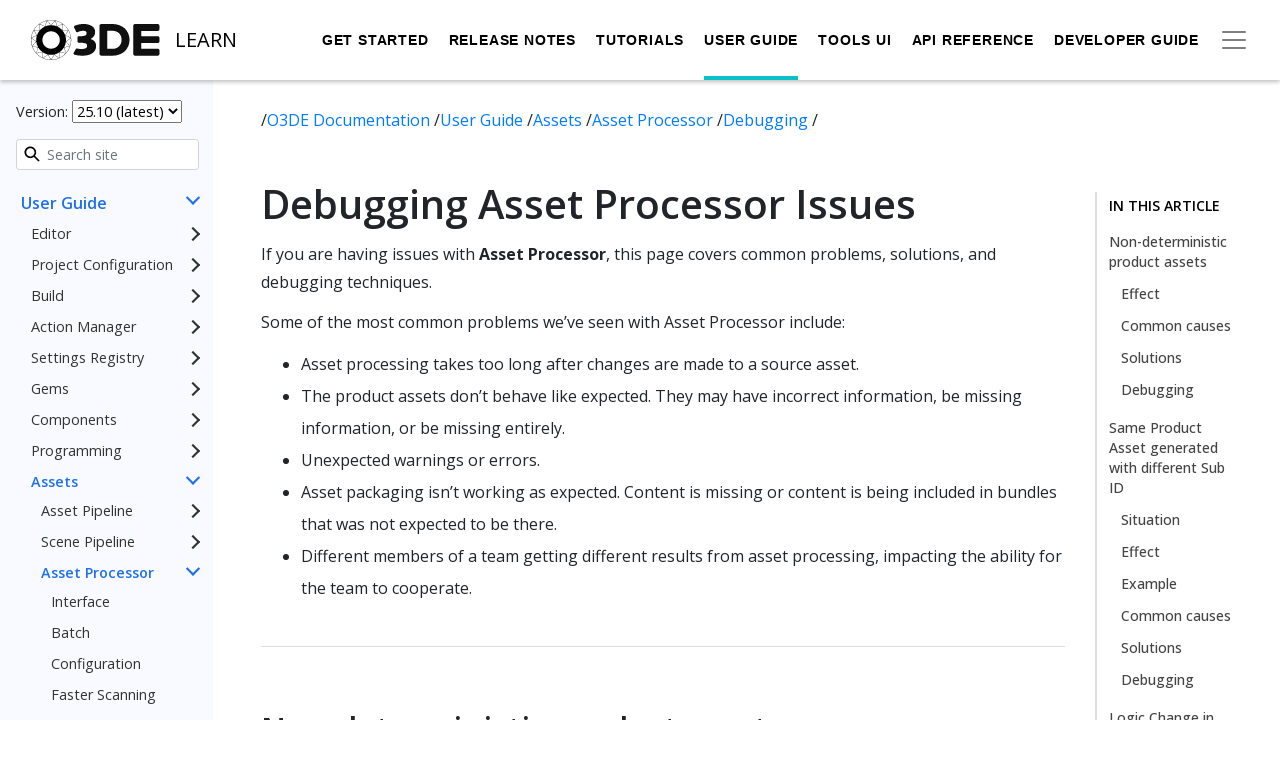

--- FILE ---
content_type: text/html; charset=UTF-8
request_url: https://docs.o3de.org/docs/user-guide/assets/asset-processor/debugging/
body_size: 33734
content:
<!doctype html><html lang=en-us><head><script>(function(e,t,n,s,o){e[s]=e[s]||[],e[s].push({"gtm.start":(new Date).getTime(),event:"gtm.js"});var a=t.getElementsByTagName(n)[0],i=t.createElement(n),r=s!="dataLayer"?"&l="+s:"";i.async=!0,i.src="https://www.googletagmanager.com/gtm.js?id="+o+r,a.parentNode.insertBefore(i,a)})(window,document,"script","dataLayer","GTM-N8476P6")</script><title>Debugging Asset Processor Issues - Open 3D Engine
</title><link rel=stylesheet href=/css/style.8c6424ae038b144a84654a8da34a881aa16e8222f0a0cc863b2d7faf72dd00f8.css integrity="sha256-jGQkrgOLFEqEZUqNo0qIGqFugiLwoMyGOy1/r3LdAPg="><link rel="shortcut icon" href=/favicon.ico><meta name=viewport content="width=device-width,initial-scale=1"><meta name=title content="O3DE: Debugging Asset Processor Issues "><meta name=description content="Methods to debug …"><meta property="og:type" content="website"><meta property="og:url" content="https://www.docs.o3de.org/docs/user-guide/assets/asset-processor/debugging/"><meta property="og:title" content="O3DE: Debugging Asset Processor Issues "><meta property="og:description" content="Methods to debug …"><meta property="og:image" content="https://www.docs.o3de.org/img/logos/O3DE-Circle-Icon.png"><meta property="twitter:card" content="summary"><meta property="twitter:url" content="https://www.docs.o3de.org/docs/user-guide/assets/asset-processor/debugging/"><meta property="twitter:title" content="O3DE: Debugging Asset Processor Issues "><meta property="twitter:description" content="Methods to debug …"><meta property="twitter:image" content="https://www.docs.o3de.org/img/logos/O3DE-Circle-Icon.png"></head><script src=https://code.jquery.com/jquery-3.5.1.min.js integrity="sha256-9/aliU8dGd2tb6OSsuzixeV4y/faTqgFtohetphbbj0=" crossorigin=anonymous></script><script src=https://cdn.jsdelivr.net/npm/popper.js@1.16.1/dist/umd/popper.min.js integrity=sha384-9/reFTGAW83EW2RDu2S0VKaIzap3H66lZH81PoYlFhbGU+6BZp6G7niu735Sk7lN crossorigin=anonymous></script><script src=https://stackpath.bootstrapcdn.com/bootstrap/4.5.2/js/bootstrap.min.js integrity=sha384-B4gt1jrGC7Jh4AgTPSdUtOBvfO8shuf57BaghqFfPlYxofvL8/KUEfYiJOMMV+rV crossorigin=anonymous></script><script src=https://cdn.jsdelivr.net/npm/ua-parser-js@0.7.25/src/ua-parser.js integrity="sha256-zkQSSL5rBWlvCbIoTPQikbYHhOeeiTJy9YX9LXLvFBk=" crossorigin=anonymous></script><script src=https://cdn.jsdelivr.net/npm/lunr@2.3.9/lunr.min.js integrity="sha256-DFDZACuFeAqEKv/7Vnu1Tt5ALa58bcWZegGGFNgET8g=" crossorigin=anonymous></script><script src=/js/app.863b66759929e723cc46032d2ee75a67d11d56d8d5e9717c213741d2af3b2b12.js type=module integrity="sha256-hjtmdZkp5yPMRgMtLudaZ9EdVtjV6XF8ITdB0q87KxI="></script><script src=https://cdn.jsdelivr.net/npm/mermaid@9.2.2/dist/mermaid.min.js integrity=sha384-W/RuUCsZGwf4MwkS0K4JdFzoA0RgiA6foiYzRo68rW5DNPfq+5Dr0uGKY1zecHEA crossorigin=anonymous></script><body><noscript><iframe src="https://www.googletagmanager.com/ns.html?id=GTM-N8476P6" height=0 width=0 style=display:none;visibility:hidden></iframe></noscript><div class=sticky-top id=docs-banners><div class="main-navbar navbar navbar-light navbar-docs" role=navigation aria-label="main navigation"><div class="container-fluid d-flex flex-row justify-content-between"><div class=navbar-brand><a class=navbar-item href=https://o3de.org/><img src=/img/logos/O3DE-Logo-with-color-black.svg class=navbar-logo alt="O3DE logo.">
<a href=/docs/><span class=subTitle>LEARN</span></a></a></div><div class="d-flex flex-row align-items-center navbar-docs"><div id=main-nav class=navbar-primary><ul class="mr-auto navbar-nav"><li class="navbar-start
navbar-item"><a href=/docs/welcome-guide/ class="nav-link
navbar-item">Get Started</a><div></div></li><li class="navbar-start
navbar-item"><a href=/docs/release-notes/ class="nav-link
navbar-item">Release Notes</a><div></div></li><li class="navbar-start
navbar-item"><a href=/docs/learning-guide/ class="nav-link
navbar-item">Tutorials</a><div></div></li><li class="navbar-start
navbar-item
active"><a href=/docs/user-guide/ class="nav-link
navbar-item
active">User Guide</a><div></div></li><li class="navbar-start
navbar-item"><a href=/docs/tools-ui/ class="nav-link
navbar-item">Tools UI</a><div></div></li><li class="navbar-start
navbar-item"><a href=/docs/api/ class="nav-link
navbar-item">API Reference</a><div></div></li><li class="navbar-start
navbar-item"><a href=/docs/engine-dev/ class="nav-link
navbar-item">Developer Guide</a><div></div></li></ul></div><button class="navbar-toggler secondary-toggler" type=button data-toggle=collapse data-target=#secondary-nav aria-controls=secondary-nav aria-expanded=false aria-label="Toggle secondary navigation">
<span class=navbar-toggler-icon></span></button><div class="collapse navbar-collapse navbar-secondary" id=secondary-nav><ul><li class="navbar-start
navbar-item"><a href=/docs/contributing/ class="nav-link
navbar-item">Contribute</a><div></div></li><li class="navbar-start
navbar-item"><a href=/docs/atom-guide/ class="nav-link
navbar-item">Atom Renderer</a><div></div></li></ul></div><div id=mobile-docs-toggler class=mobile-docs-toggler><span class=navbar-toggler-icon></span></div></div></div></div></div><main id=primary><div class=docs-layout><div class=container-fluid><section class="row flex"><section class="col-12 col-md-12 col-xl-2 docs-sidebar order-2 order-xl-1"><p class=version-switcher>Version: <select id=version-switcher><option value=https://docs.o3de.org>25.10</option><option value=https://development--o3deorg.netlify.app>development</option><option value=https://version-2505--o3deorg.netlify.app>25.05</option><option value=https://version-2409--o3deorg.netlify.app>24.09</option><option value=https://version-2310--o3deorg.netlify.app>23.10</option><option value=https://version-2305--o3deorg.netlify.app>23.05</option></select></p><form id=search action=/search method=get class="align-items-center justify-content-center"><div class=search-input-view><label hidden for=search-input>Search site</label>
<img src=/img/home/Search_dark.svg class=search-icon alt="Icon of a magnifying glass.">
<input type=text id=search-input class="form-control form-control-sm" name=query placeholder="Search site"></div></form><nav class=docs-nav id=docs-nav><ul><li><a href=/docs/contributing/ class="docs-link has-children">Contribute
</a><a class=has-children-icon></a><ul><li><a href=/docs/contributing/roadmaps/ class=docs-link>Roadmaps</a></li><li><a href=/docs/contributing/to-code/ class="docs-link has-children">To Code
</a><a class=has-children-icon></a><ul><li><a href=/docs/contributing/to-code/git-workflow/ class=docs-link>GitHub Workflow</a></li><li><a href=/docs/contributing/to-code/validation-errors/ class=docs-link>Validator Errors</a></li></ul></li><li><a href=/docs/contributing/to-docs/ class="docs-link has-children">To Docs
</a><a class=has-children-icon></a><ul><li><a href=/docs/contributing/to-docs/overview/ class=docs-link>Overview</a></li><li><a href=/docs/contributing/to-docs/get-started/ class=docs-link>Get Started</a></li><li><a href=/docs/contributing/to-docs/work-with-issues/ class=docs-link>Work with Issues</a></li><li><a href=/docs/contributing/to-docs/o3de-docs-structure/ class=docs-link>O3DE Docs Structure</a></li><li><a href=/docs/contributing/to-docs/git-workflow/ class=docs-link>Git Runbook</a></li><li><a href=/docs/contributing/to-docs/style-guide/ class="docs-link has-children">Style Guide
</a><a class=has-children-icon></a><ul><li><a href=/docs/contributing/to-docs/style-guide/quick-reference/ class=docs-link>Quick Reference</a></li><li><a href=/docs/contributing/to-docs/style-guide/guidance/ class=docs-link>Writing</a></li><li><a href=/docs/contributing/to-docs/style-guide/format/ class=docs-link>Formatting</a></li><li><a href=/docs/contributing/to-docs/style-guide/tools/ class=docs-link>Formatting Tools</a></li><li><a href=/docs/contributing/to-docs/style-guide/metadata/ class=docs-link>Metadata</a></li><li><a href=/docs/contributing/to-docs/style-guide/shortcodes/ class=docs-link>Shortcodes</a></li><li><a href=/docs/contributing/to-docs/style-guide/media/ class=docs-link>Media</a></li></ul></li><li><a href=/docs/contributing/to-docs/terminology/ class=docs-link>Terminology</a></li><li><a href=/docs/contributing/to-docs/blog-posts/ class=docs-link>Blog Posts</a></li><li><a href=/docs/contributing/to-docs/hugo/ class=docs-link>Hugo</a></li><li><a href=/docs/contributing/to-docs/templates/ class="docs-link has-children">Templates
</a><a class=has-children-icon></a><ul><li><a href=/docs/contributing/to-docs/templates/component-reference-doc/ class=docs-link>Component Reference Document</a></li></ul></li></ul></li><li><a href=/docs/contributing/security/ class=docs-link>To Security</a></li><li><a href=/docs/contributing/to-official-remote-repository/ class=docs-link>To the Official O3DE Remote Repository</a></li><li><a href=/docs/contributing/release-versioning-and-terms/ class=docs-link>Versioning Terminology</a></li><li><a href=/docs/contributing/code-of-conduct/ class=docs-link>Code of Conduct</a></li></ul></li><li><a href=/docs/welcome-guide/ class="docs-link has-children">Get Started
</a><a class=has-children-icon></a><ul><li><a href=/docs/welcome-guide/features-intro/ class=docs-link>Features</a></li><li><a href=/docs/welcome-guide/key-concepts/ class=docs-link>Key Concepts</a></li><li><a href=/docs/welcome-guide/supported-platforms/ class=docs-link>Supported Platforms</a></li><li><a href=/docs/welcome-guide/requirements/ class=docs-link>System Requirements</a></li><li><a href=/docs/welcome-guide/setup/ class="docs-link has-children">Setup
</a><a class=has-children-icon></a><ul><li><a href=/docs/welcome-guide/setup/installing-windows/ class=docs-link>Installing O3DE for Windows</a></li><li><a href=/docs/welcome-guide/setup/installing-linux/ class=docs-link>Installing O3DE for Linux</a></li><li><a href=/docs/welcome-guide/setup/setup-from-github/ class="docs-link has-children">Setting up O3DE from GitHub
</a><a class=has-children-icon></a><ul><li><a href=/docs/welcome-guide/setup/setup-from-github/building-windows/ class=docs-link>Building for Windows</a></li><li><a href=/docs/welcome-guide/setup/setup-from-github/building-linux/ class=docs-link>Building for Linux</a></li><li><a href=/docs/welcome-guide/setup/setup-from-github/side-by-side-engines/ class=docs-link>Side-by-side Engines</a></li></ul></li><li><a href=/docs/welcome-guide/setup/troubleshooting/ class=docs-link>Troubleshooting the Setup</a></li></ul></li><li><a href=/docs/welcome-guide/create/ class="docs-link has-children">Project Creation
</a><a class=has-children-icon></a><ul><li><a href=/docs/welcome-guide/create/creating-projects-using-project-manager/ class=docs-link>Creating Projects Using Project Manager</a></li><li><a href=/docs/welcome-guide/create/creating-projects-using-cli/ class="docs-link has-children">Creating Projects Using the CLI
</a><a class=has-children-icon></a><ul><li><a href=/docs/welcome-guide/create/creating-projects-using-cli/creating-windows/ class=docs-link>Creating Projects on Windows</a></li><li><a href=/docs/welcome-guide/create/creating-projects-using-cli/creating-linux/ class=docs-link>Creating Projects on Linux</a></li></ul></li></ul></li><li><a href=/docs/welcome-guide/tours/ class="docs-link has-children">Workflow Tours
</a><a class=has-children-icon></a><ul><li><a href=/docs/welcome-guide/tours/create-intro/ class=docs-link>Create with O3DE</a></li><li><a href=/docs/welcome-guide/tours/editor-tour/ class=docs-link>Editor Tour</a></li></ul></li><li><a href=/docs/welcome-guide/community-support/ class=docs-link>Community Support</a></li></ul></li><li><a href=/docs/release-notes/ class="docs-link has-children">Release Notes
</a><a class=has-children-icon></a><ul><li><a href=/docs/release-notes/archive/ class="docs-link has-children">Archive
</a><a class=has-children-icon></a><ul><li><a href=/docs/release-notes/archive/2510-0-release-notes/ class=docs-link>25.10.0 Release Notes</a></li><li><a href=/docs/release-notes/archive/2505-1-release-notes/ class=docs-link>25.05.1 Release Notes</a></li><li><a href=/docs/release-notes/archive/2505-0-release-notes/ class=docs-link>25.05.0 Release Notes</a></li><li><a href=/docs/release-notes/archive/2409-2-release-notes/ class=docs-link>24.09.2 Release Notes</a></li><li><a href=/docs/release-notes/archive/2409-1-release-notes/ class=docs-link>24.09.1 Release Notes</a></li><li><a href=/docs/release-notes/archive/2409-0-release-notes/ class=docs-link>24.09.0 Release Notes</a></li><li><a href=/docs/release-notes/archive/2310-3-release-notes/ class=docs-link>23.10.3 Release Notes</a></li><li><a href=/docs/release-notes/archive/2310-2-release-notes/ class=docs-link>23.10.2 Release Notes</a></li><li><a href=/docs/release-notes/archive/2310-1-release-notes/ class=docs-link>23.10.1 Release Notes</a></li><li><a href=/docs/release-notes/archive/2310-0-release-notes/ class=docs-link>23.10.0 Release Notes</a></li><li><a href=/docs/release-notes/archive/2305-0-release-notes/ class=docs-link>23.05.0 Release Notes</a></li><li><a href=/docs/release-notes/archive/22-10-0/ class="docs-link has-children">22.10.0 Release Notes
</a><a class=has-children-icon></a><ul><li><a href=/docs/release-notes/archive/22-10-0/feature-state/ class=docs-link>Feature grid</a></li></ul></li><li><a href=/docs/release-notes/archive/22-05-0/ class="docs-link has-children">22.05.0 Release Notes
</a><a class=has-children-icon></a><ul><li><a href=/docs/release-notes/archive/22-05-0/feature-state/ class=docs-link>Feature grid</a></li></ul></li><li><a href=/docs/release-notes/archive/2111-2-release-notes/ class=docs-link>2111.2 Release Notes</a></li><li><a href=/docs/release-notes/archive/21-11-release-notes/ class=docs-link>2111.1 Release Notes</a></li><li><a href=/docs/release-notes/archive/2107-1-release-notes/ class=docs-link>2107.1 Release Notes</a></li></ul></li><li><a href=/docs/release-notes/2510-1-release-notes/ class=docs-link>25.10.1 Release Notes</a></li></ul></li><li><a href=/docs/learning-guide/ class="docs-link has-children">Tutorials & Examples
</a><a class=has-children-icon></a><ul><li><a href=/docs/learning-guide/tutorials/ class="docs-link has-children">Tutorials
</a><a class=has-children-icon></a><ul><li><a href=/docs/learning-guide/tutorials/ai/ class="docs-link has-children">AI
</a><a class=has-children-icon></a><ul><li><a href=/docs/learning-guide/tutorials/ai/navigation-2d/ class=docs-link>2D Navigation</a></li></ul></li><li><a href=/docs/learning-guide/tutorials/animation/ class="docs-link has-children">Animation
</a><a class=has-children-icon></a><ul><li><a href=/docs/learning-guide/tutorials/animation/data-driven-root-motion/ class=docs-link>Root Motion</a></li></ul></li><li><a href=/docs/learning-guide/tutorials/assets/ class="docs-link has-children">Assets
</a><a class=has-children-icon></a><ul><li><a href=/docs/learning-guide/tutorials/assets/mesh-assets/ class=docs-link>Mesh Processing</a></li><li><a href=/docs/learning-guide/tutorials/assets/actor-assets/ class=docs-link>Actor Processing</a></li><li><a href=/docs/learning-guide/tutorials/assets/physx-colliders/ class=docs-link>PhysX Assets</a></li></ul></li><li><a href=/docs/learning-guide/tutorials/entities-and-prefabs/ class="docs-link has-children">Entities and Prefabs
</a><a class=has-children-icon></a><ul><li><a href=/docs/learning-guide/tutorials/entities-and-prefabs/entity-and-prefab-basics/ class=docs-link>Entity and Prefab Basics</a></li><li><a href=/docs/learning-guide/tutorials/entities-and-prefabs/override-a-prefab/ class=docs-link>Override a Prefab</a></li><li><a href=/docs/learning-guide/tutorials/entities-and-prefabs/spawn-a-prefab/ class=docs-link>Spawn and Despawn</a></li></ul></li><li><a href=/docs/learning-guide/tutorials/environments/ class="docs-link has-children">Environments
</a><a class=has-children-icon></a><ul><li><a href=/docs/learning-guide/tutorials/environments/create-a-level/ class=docs-link>Create a Level</a></li><li><a href=/docs/learning-guide/tutorials/environments/understanding-frequency-separation/ class=docs-link>Understanding Frequency Separation</a></li><li><a href=/docs/learning-guide/tutorials/environments/create-terrain-from-images/ class="docs-link has-children">Create Terrain from Images
</a><a class=has-children-icon></a><ul><li><a href=/docs/learning-guide/tutorials/environments/create-terrain-from-images/create-a-terrain-ready-level/ class=docs-link>Create a Terrain-Ready Level</a></li><li><a href=/docs/learning-guide/tutorials/environments/create-terrain-from-images/create-terrain-assets/ class=docs-link>Create Terrain Assets</a></li><li><a href=/docs/learning-guide/tutorials/environments/create-terrain-from-images/create-terrain-shape/ class=docs-link>Create Terrain Shape</a></li><li><a href=/docs/learning-guide/tutorials/environments/create-terrain-from-images/texture-terrain/ class=docs-link>Texture the Terrain</a></li><li><a href=/docs/learning-guide/tutorials/environments/create-terrain-from-images/physicalize-terrain/ class=docs-link>Physicalize the Terrain</a></li><li><a href=/docs/learning-guide/tutorials/environments/create-terrain-from-images/experiment/ class=docs-link>Experiment Further</a></li></ul></li></ul></li><li><a href=/docs/learning-guide/tutorials/extend-the-editor/ class="docs-link has-children">Extend the Editor
</a><a class=has-children-icon></a><ul><li><a href=/docs/learning-guide/tutorials/extend-the-editor/shape-example-cpp/ class=docs-link>Create a Custom Tool Gem in C++</a></li><li><a href=/docs/learning-guide/tutorials/extend-the-editor/shape-example-py/ class=docs-link>Create a Custom Tool Gem in Python</a></li></ul></li><li><a href=/docs/learning-guide/tutorials/input-and-movement/ class="docs-link has-children">Input and Movement
</a><a class=has-children-icon></a><ul><li><a href=/docs/learning-guide/tutorials/input-and-movement/grid-based-movement/ class=docs-link>Grid-based Movement</a></li></ul></li><li><a href=/docs/learning-guide/tutorials/lumberyard-to-o3de/ class="docs-link has-children">Lumberyard to O3DE
</a><a class=has-children-icon></a><ul><li><a href=/docs/learning-guide/tutorials/lumberyard-to-o3de/get-starter-game-project/ class=docs-link>Get the Starter Game project</a></li><li><a href=/docs/learning-guide/tutorials/lumberyard-to-o3de/converting-materials/ class=docs-link>Converting Materials</a></li><li><a href=/docs/learning-guide/tutorials/lumberyard-to-o3de/converting-components/ class=docs-link>Converting Components</a></li><li><a href=/docs/learning-guide/tutorials/lumberyard-to-o3de/converting-levels/ class=docs-link>Converting Levels</a></li><li><a href=/docs/learning-guide/tutorials/lumberyard-to-o3de/porting-terrains/ class=docs-link>Porting Terrains</a></li></ul></li><li><a href=/docs/learning-guide/tutorials/multiplayer/ class="docs-link has-children">Multiplayer
</a><a class=has-children-icon></a><ul><li><a href=/docs/learning-guide/tutorials/multiplayer/first-multiplayer-component/ class=docs-link>Your First Network Component</a></li></ul></li><li><a href=/docs/learning-guide/tutorials/physx/ class="docs-link has-children">PhysX
</a><a class=has-children-icon></a><ul><li><a href=/docs/learning-guide/tutorials/physx/wind-provider/ class=docs-link>Wind Forces</a></li></ul></li><li><a href=/docs/learning-guide/tutorials/postfx/ class="docs-link has-children">PostFX
</a><a class=has-children-icon></a><ul><li><a href=/docs/learning-guide/tutorials/postfx/use-postfx-shape-weight-modifier/ class=docs-link>Use PostFX Shape Weight Modifier</a></li></ul></li><li><a href=/docs/learning-guide/tutorials/remote-repositories/create-remote-repository/ class=docs-link>Remote Repositories</a></li><li><a href=/docs/learning-guide/tutorials/rendering/ class="docs-link has-children">Rendering
</a><a class=has-children-icon></a><ul><li><a href=/docs/learning-guide/tutorials/rendering/create-standardpbr-material/ class=docs-link>Creating a StandardPBR Material</a></li><li><a href=/docs/learning-guide/tutorials/rendering/six-point-lighting-tutorial/ class=docs-link>Custom Lighting</a></li><li><a href=/docs/learning-guide/tutorials/rendering/get-started-materialtypes-and-shaders/ class=docs-link>Material Types and Shaders</a></li><li><a href=/docs/learning-guide/tutorials/rendering/vegetation-bending-tutorial/ class=docs-link>Vertex Deformation</a></li></ul></li></ul></li><li><a href=/docs/learning-guide/samples/ class="docs-link has-children">Samples
</a><a class=has-children-icon></a><ul><li><a href=/docs/learning-guide/samples/follow-along/ class="docs-link has-children">Follow Along
</a><a class=has-children-icon></a><ul><li><a href=/docs/learning-guide/samples/follow-along/pong/ class=docs-link>Pong Game</a></li><li><a href=/docs/learning-guide/samples/follow-along/protect-the-moon/ class=docs-link>Protect the moon</a></li></ul></li><li><a href=/docs/learning-guide/samples/templates/ class=docs-link>Templates</a></li><li><a href=/docs/learning-guide/samples/prototypes/ class=docs-link>Prototypes</a></li><li><a href=/docs/learning-guide/samples/benchmark/ class=docs-link>Benchmark</a></li><li><a href=/docs/learning-guide/samples/feature-showcase/ class=docs-link>Feature Showcase</a></li><li><a href=/docs/learning-guide/samples/advanced/ class=docs-link>Advanced</a></li><li><a href=/docs/learning-guide/samples/robotic/ class=docs-link>Robotic</a></li></ul></li><li><a href=/docs/learning-guide/made-with-o3de/ class=docs-link>Made with O3DE</a></li></ul></li><li><a href=/docs/user-guide/ class="docs-link has-children">User Guide
</a><a class=has-children-icon></a><ul><li><a href=/docs/user-guide/editor/ class="docs-link has-children">Editor
</a><a class=has-children-icon></a><ul><li><a href=/docs/user-guide/editor/customizing/ class=docs-link>Customizing Editor Layout</a></li><li><a href=/docs/user-guide/editor/entity-outliner/ class=docs-link>Entity Outliner</a></li><li><a href=/docs/user-guide/editor/entity-inspector/ class=docs-link>Entity Inspector</a></li><li><a href=/docs/user-guide/editor/viewport/ class="docs-link has-children">3D Viewport
</a><a class=has-children-icon></a><ul><li><a href=/docs/user-guide/editor/viewport/reference-spaces/ class=docs-link>Reference Spaces</a></li><li><a href=/docs/user-guide/editor/viewport/group-selection/ class=docs-link>Group Selection</a></li><li><a href=/docs/user-guide/editor/viewport/advanced-operations/ class=docs-link>Advanced Operations</a></li></ul></li><li><a href=/docs/user-guide/editor/asset-browser/ class=docs-link>Asset Browser</a></li><li><a href=/docs/user-guide/editor/console/ class=docs-link>Console</a></li><li><a href=/docs/user-guide/editor/console-cvars-commands/ class=docs-link>Customizing Console</a></li><li><a href=/docs/user-guide/editor/editor-automation/ class=docs-link>Automating Editor</a></li></ul></li><li><a href=/docs/user-guide/project-config/ class="docs-link has-children">Project Configuration
</a><a class=has-children-icon></a><ul><li><a href=/docs/user-guide/project-config/project-manager/ class=docs-link>Project Manager</a></li><li><a href=/docs/user-guide/project-config/add-remove-gems/ class=docs-link>Adding and Removing Gems</a></li><li><a href=/docs/user-guide/project-config/register-gems/ class=docs-link>Registering Gems</a></li><li><a href=/docs/user-guide/project-config/troubleshooting/ class=docs-link>Troubleshooting</a></li><li><a href=/docs/user-guide/project-config/cli-reference/ class=docs-link>O3DE CLI Reference</a></li></ul></li><li><a href=/docs/user-guide/build/ class="docs-link has-children">Build
</a><a class=has-children-icon></a><ul><li><a href=/docs/user-guide/build/configure-and-build/ class=docs-link>Configure and Build</a></li><li><a href=/docs/user-guide/build/templates/ class=docs-link>Project and Gem Templates</a></li><li><a href=/docs/user-guide/build/script-only-projects/ class=docs-link>Script-Only 'Quick Start' Projects</a></li><li><a href=/docs/user-guide/build/generated-source/ class=docs-link>Build Generated Source Files</a></li><li><a href=/docs/user-guide/build/distributable-engine/ class=docs-link>Engine and Project Distribution</a></li><li><a href=/docs/user-guide/build/packages/ class=docs-link>O3DE Packages</a></li><li><a href=/docs/user-guide/build/troubleshooting/ class=docs-link>Troubleshooting</a></li><li><a href=/docs/user-guide/build/reference/ class=docs-link>CMake Settings Reference</a></li></ul></li><li><a href=/docs/user-guide/action-manager/ class="docs-link has-children">Action Manager
</a><a class=has-children-icon></a><ul><li><a href=/docs/user-guide/action-manager/fundamentals/ class="docs-link has-children">Fundamental Concepts
</a><a class=has-children-icon></a><ul><li><a href=/docs/user-guide/action-manager/fundamentals/concepts/actions/ class=docs-link>Actions</a></li><li><a href=/docs/user-guide/action-manager/fundamentals/concepts/menus/ class=docs-link>Menus</a></li><li><a href=/docs/user-guide/action-manager/fundamentals/concepts/toolbars/ class=docs-link>Toolbars</a></li><li><a href=/docs/user-guide/action-manager/fundamentals/concepts/hotkeys/ class=docs-link>Hotkeys</a></li><li><a href=/docs/user-guide/action-manager/fundamentals/architecture/registration/ class=docs-link>Registration</a></li><li><a href=/docs/user-guide/action-manager/fundamentals/architecture/identifiers/ class=docs-link>Identifiers</a></li><li><a href=/docs/user-guide/action-manager/fundamentals/architecture/sort-keys/ class=docs-link>Sort Keys</a></li><li><a href=/docs/user-guide/action-manager/fundamentals/architecture/visibility/ class=docs-link>Visibility</a></li></ul></li></ul></li><li><a href=/docs/user-guide/settings/ class="docs-link has-children">Settings Registry
</a><a class=has-children-icon></a><ul><li><a href=/docs/user-guide/settings/command-line-arguments/ class=docs-link>Command Line Arguments</a></li><li><a href=/docs/user-guide/settings/script-api/ class=docs-link>Script API</a></li><li><a href=/docs/user-guide/settings/az-console/ class=docs-link>Console Commands</a></li><li><a href=/docs/user-guide/settings/issue-az-console-commands/ class=docs-link>Issue Console Commands</a></li><li><a href=/docs/user-guide/settings/output-settings-registry/ class=docs-link>Output the Settings Registry</a></li><li><a href=/docs/user-guide/settings/developer-documentation/ class=docs-link>Developer Guide</a></li><li><a href=/docs/user-guide/settings/developer-api/ class=docs-link>API Examples</a></li><li><a href=/docs/user-guide/settings/gem-loading/ class=docs-link>Gem loading and the Settings Registry</a></li><li><a href=/docs/user-guide/settings/import-settings-registry/ class=docs-link>Settings Registry Chaining</a></li></ul></li><li><a href=/docs/user-guide/gems/ class="docs-link has-children">Gems
</a><a class=has-children-icon></a><ul><li><a href=/docs/user-guide/gems/reference/ class="docs-link has-children">Gem Reference
</a><a class=has-children-icon></a><ul><li><a href=/docs/user-guide/gems/reference/gameplay/achievements/ class=docs-link>Achievements</a></li><li><a href=/docs/user-guide/gems/reference/assets/asset-validation/ class=docs-link>Asset Validation</a></li><li><a href=/docs/user-guide/gems/reference/rendering/atom/atom/ class=docs-link>Atom Common Features</a></li><li><a href=/docs/user-guide/gems/reference/rendering/atom/atom-content/ class=docs-link>Atom Content</a></li><li><a href=/docs/user-guide/gems/reference/rendering/atom/atom-o3de-integration/ class=docs-link>Atom O3DE Integration</a></li><li><a href=/docs/user-guide/gems/reference/rendering/amd/atom-tressfx/ class=docs-link>Atom TressFX</a></li><li><a href=/docs/user-guide/gems/reference/audio/audio-system/ class=docs-link>Audio System</a></li><li><a href=/docs/user-guide/gems/reference/aws/ class="docs-link has-children">AWS Gems
</a><a class=has-children-icon></a><ul><li><a href=/docs/user-guide/gems/reference/aws/aws-core/ class="docs-link has-children">AWS Core
</a><a class=has-children-icon></a><ul><li><a href=/docs/user-guide/gems/reference/aws/aws-core/getting-started/ class=docs-link>Getting Started with AWS Gems</a></li><li><a href=/docs/user-guide/gems/reference/aws/aws-core/configuring-credentials/ class=docs-link>Configuring AWS Credentials</a></li><li><a href=/docs/user-guide/gems/reference/aws/aws-core/cdk-application/ class=docs-link>Deploying the AWS CDK Application</a></li><li><a href=/docs/user-guide/gems/reference/aws/aws-core/resource-mapping-files/ class=docs-link>Resource Mapping Files</a></li><li><a href=/docs/user-guide/gems/reference/aws/aws-core/resource-mapping-schema/ class=docs-link>Resource Mapping Schema</a></li><li><a href=/docs/user-guide/gems/reference/aws/aws-core/resource-mapping-tool/ class=docs-link>Using the Resource Mapping Tool</a></li><li><a href=/docs/user-guide/gems/reference/aws/aws-core/scripting/ class=docs-link>Scripting</a></li><li><a href=/docs/user-guide/gems/reference/aws/aws-core/telemetry-data-collection/ class=docs-link>Metric Data Collection</a></li></ul></li><li><a href=/docs/user-guide/gems/reference/aws/aws-client-auth/ class="docs-link has-children">AWS Client Auth
</a><a class=has-children-icon></a><ul><li><a href=/docs/user-guide/gems/reference/aws/aws-client-auth/setup/ class=docs-link>Setting Up Client Auth</a></li><li><a href=/docs/user-guide/gems/reference/aws/aws-client-auth/authentication-providers/ class=docs-link>Using Authentication Providers</a></li><li><a href=/docs/user-guide/gems/reference/aws/aws-client-auth/scripting/ class=docs-link>Scripting Client Auth</a></li><li><a href=/docs/user-guide/gems/reference/aws/aws-client-auth/cpp-api/ class=docs-link>Using the C++ API</a></li></ul></li><li><a href=/docs/user-guide/gems/reference/aws/aws-gamelift/ class="docs-link has-children">AWS GameLift
</a><a class=has-children-icon></a><ul><li><a href=/docs/user-guide/gems/reference/aws/aws-gamelift/gem-setup/ class=docs-link>Setup</a></li><li><a href=/docs/user-guide/gems/reference/aws/aws-gamelift/session-management/ class="docs-link has-children">Session Management
</a><a class=has-children-icon></a><ul><li><a href=/docs/user-guide/gems/reference/aws/aws-gamelift/session-management/integration/ class=docs-link>Session Management Integration</a></li><li><a href=/docs/user-guide/gems/reference/aws/aws-gamelift/session-management/cpp-api/ class=docs-link>Session Management C++ API</a></li><li><a href=/docs/user-guide/gems/reference/aws/aws-gamelift/session-management/scripting/ class=docs-link>Session Management Scripting</a></li></ul></li><li><a href=/docs/user-guide/gems/reference/aws/aws-gamelift/flexmatch/ class="docs-link has-children">FlexMatch Support
</a><a class=has-children-icon></a><ul><li><a href=/docs/user-guide/gems/reference/aws/aws-gamelift/flexmatch/integration/ class=docs-link>FlexMatch Integration</a></li><li><a href=/docs/user-guide/gems/reference/aws/aws-gamelift/flexmatch/cpp-api/ class=docs-link>FlexMatch C++ API</a></li><li><a href=/docs/user-guide/gems/reference/aws/aws-gamelift/flexmatch/scripting/ class=docs-link>FlexMatch Scripting</a></li></ul></li><li><a href=/docs/user-guide/gems/reference/aws/aws-gamelift/advanced-topics/ class=docs-link>Advanced Topics</a></li><li><a href=/docs/user-guide/gems/reference/aws/aws-gamelift/local-testing/ class=docs-link>Local Testing</a></li><li><a href=/docs/user-guide/gems/reference/aws/aws-gamelift/build-packaging-for-windows/ class=docs-link>Build Packaging for Windows</a></li><li><a href=/docs/user-guide/gems/reference/aws/aws-gamelift/build-packaging-for-linux/ class=docs-link>Build Packaging for Linux</a></li><li><a href=/docs/user-guide/gems/reference/aws/aws-gamelift/resource-management/ class=docs-link>Resource Management</a></li></ul></li><li><a href=/docs/user-guide/gems/reference/aws/aws-metrics/ class="docs-link has-children">AWS Metrics
</a><a class=has-children-icon></a><ul><li><a href=/docs/user-guide/gems/reference/aws/aws-metrics/setup/ class=docs-link>Setting Up Metrics</a></li><li><a href=/docs/user-guide/gems/reference/aws/aws-metrics/using/ class=docs-link>Using the Deployed Resources</a></li><li><a href=/docs/user-guide/gems/reference/aws/aws-metrics/scripting/ class=docs-link>Scripting Metrics</a></li><li><a href=/docs/user-guide/gems/reference/aws/aws-metrics/cpp-api/ class=docs-link>Using the C++ API</a></li><li><a href=/docs/user-guide/gems/reference/aws/aws-metrics/advanced-topics/ class=docs-link>Advanced Topics</a></li><li><a href=/docs/user-guide/gems/reference/aws/aws-metrics/event-schema/ class=docs-link>Event Schema</a></li></ul></li></ul></li><li><a href=/docs/user-guide/gems/reference/rendering/camera/ class=docs-link>Camera</a></li><li><a href=/docs/user-guide/gems/reference/rendering/camera-framework/ class=docs-link>Camera Framework</a></li><li><a href=/docs/user-guide/gems/reference/network/certificate-manager/ class=docs-link>Certificate Manager</a></li><li><a href=/docs/user-guide/gems/reference/debug/crash-reporting/ class=docs-link>Crash Reporting</a></li><li><a href=/docs/user-guide/gems/reference/assets/custom-asset-example/ class=docs-link>Custom Asset Example</a></li><li><a href=/docs/user-guide/gems/reference/debug/debug-draw/ class=docs-link>Debug Draw</a></li><li><a href=/docs/user-guide/gems/reference/assets/dev-textures/ class=docs-link>Dev Textures</a></li><li><a href=/docs/user-guide/gems/reference/script/python/editor-python-bindings/ class=docs-link>Editor Python Bindings</a></li><li><a href=/docs/user-guide/gems/reference/animation/emotionfx/ class=docs-link>EMotion FX Animation</a></li><li><a href=/docs/user-guide/gems/reference/environment/ class="docs-link has-children">Environment
</a><a class=has-children-icon></a><ul><li><a href=/docs/user-guide/gems/reference/environment/landscape-canvas/ class=docs-link>Landscape Canvas</a></li><li><a href=/docs/user-guide/gems/reference/environment/surface-data/ class=docs-link>Surface Data</a></li><li><a href=/docs/user-guide/gems/reference/environment/vegetation/ class=docs-link>Vegetation</a></li><li><a href=/docs/user-guide/gems/reference/environment/terrain/ class=docs-link>Terrain</a></li></ul></li><li><a href=/docs/user-guide/gems/reference/script/expression-evaluation/ class=docs-link>Expression Evaluation</a></li><li><a href=/docs/user-guide/gems/reference/utility/fast-noise/ class=docs-link>Fast Noise</a></li><li><a href=/docs/user-guide/gems/reference/gameplay/game-state/ class=docs-link>Game State</a></li><li><a href=/docs/user-guide/gems/reference/gameplay/game-state-samples/ class=docs-link>Game State Samples</a></li><li><a href=/docs/user-guide/gems/reference/input/gestures/ class=docs-link>Gestures</a></li><li><a href=/docs/user-guide/gems/reference/utility/gradient-signal/ class=docs-link>Gradient Signal</a></li><li><a href=/docs/user-guide/gems/reference/framework/graph-canvas/ class=docs-link>Graph Canvas</a></li><li><a href=/docs/user-guide/gems/reference/framework/graph-model/ class=docs-link>Graph Model</a></li><li><a href=/docs/user-guide/gems/reference/network/http-requestor/ class=docs-link>HTTP Requestor</a></li><li><a href=/docs/user-guide/gems/reference/robotics/humanworker/ class=docs-link>Human Worker</a></li><li><a href=/docs/user-guide/gems/reference/debug/imgui/ class=docs-link>Immediate Mode GUI (ImGui)</a></li><li><a href=/docs/user-guide/gems/reference/sdk/in-app-purchases/ class=docs-link>In-App Purchases</a></li><li><a href=/docs/user-guide/gems/reference/kythera-ai/ class="docs-link has-children">Kythera AI
</a><a class=has-children-icon></a><ul><li><a href=/docs/user-guide/gems/reference/kythera-ai/kythera-ai-gem-setup/ class=docs-link>Setup</a></li><li><a href=/docs/user-guide/gems/reference/kythera-ai/navmesh-generation/ class=docs-link>Navmesh Generation</a></li><li><a href=/docs/user-guide/gems/reference/kythera-ai/octree-generation/ class=docs-link>Octree Generation</a></li><li><a href=/docs/user-guide/gems/reference/kythera-ai/character-movement-apis/ class=docs-link>Character Movement APIs</a></li><li><a href=/docs/user-guide/gems/reference/kythera-ai/navigation-splines-tool/ class=docs-link>Navigation Splines</a></li><li><a href=/docs/user-guide/gems/reference/kythera-ai/introduction-to-the-inspector/ class=docs-link>The Inspector</a></li><li><a href=/docs/user-guide/gems/reference/kythera-ai/behavior-tree-editor/ class=docs-link>BT Editor</a></li><li><a href=/docs/user-guide/gems/reference/kythera-ai/behavior-tree-nodes/ class=docs-link>BT Editor Nodes</a></li></ul></li><li><a href=/docs/user-guide/gems/reference/robotics/levelgeoreferencing/ class=docs-link>Level Georeferencing</a></li><li><a href=/docs/user-guide/gems/reference/input/local-user/ class=docs-link>Local User</a></li><li><a href=/docs/user-guide/gems/reference/ui/lyshine/ class=docs-link>LyShine</a></li><li><a href=/docs/user-guide/gems/reference/ui/lyshine-examples/ class=docs-link>LyShine Examples</a></li><li><a href=/docs/user-guide/gems/reference/animation/maestro/ class=docs-link>Maestro Cinematics</a></li><li><a href=/docs/user-guide/gems/reference/ui/message-popup/ class=docs-link>Message Popup</a></li><li><a href=/docs/user-guide/gems/reference/network/twitch/metastream/ class=docs-link>Metastream</a></li><li><a href=/docs/user-guide/gems/reference/audio/microphone/ class=docs-link>Microphone</a></li><li><a href=/docs/user-guide/gems/reference/audio/miniaudio/miniaudio/ class=docs-link>MiniAudio</a></li><li><a href=/docs/user-guide/gems/reference/multiplayer/multiplayer-gem/ class=docs-link>Multiplayer</a></li><li><a href=/docs/user-guide/gems/reference/multiplayer/multiplayer-compression/ class=docs-link>Multiplayer Compression</a></li><li><a href=/docs/user-guide/gems/reference/physics/nvidia/nvidia-cloth/ class=docs-link>NVIDIA Cloth</a></li><li><a href=/docs/user-guide/gems/reference/o3de-core/ class=docs-link>O3DE Core (LmbrCentral)</a></li><li><a href=/docs/user-guide/gems/reference/robotics/otto-robots/ class=docs-link>OTTO Robots</a></li><li><a href=/docs/user-guide/gems/reference/rendering/pbr-reference-materials/ class=docs-link>PBR Reference Materials</a></li><li><a href=/docs/user-guide/gems/reference/physics/nvidia/physx/ class=docs-link>PhysX</a></li><li><a href=/docs/user-guide/gems/reference/physics/nvidia/physx-debug/ class=docs-link>PhysX Debug</a></li><li><a href=/docs/user-guide/gems/reference/assets/prefab/ class=docs-link>Prefab Builder</a></li><li><a href=/docs/user-guide/gems/reference/network/presence/ class=docs-link>Presence</a></li><li><a href=/docs/user-guide/gems/reference/assets/primitive-assets/ class=docs-link>Primitive Assets</a></li><li><a href=/docs/user-guide/gems/reference/script/python/python-asset-builder/ class=docs-link>Python Asset Builder</a></li><li><a href=/docs/user-guide/gems/reference/script/python/qt-for-python/ class=docs-link>Qt for Python</a></li><li><a href=/docs/user-guide/gems/reference/ai/recast/recast-navigation/ class=docs-link>Recast Navigation</a></li><li><a href=/docs/user-guide/gems/reference/debug/remote-tools/ class=docs-link>Remote Tools</a></li><li><a href=/docs/user-guide/gems/reference/robotics/rgl/ class=docs-link>RGL</a></li><li><a href=/docs/user-guide/gems/reference/robotics/ros2/ class=docs-link>ROS 2</a></li><li><a href=/docs/user-guide/gems/reference/robotics/ros2controllers/ class=docs-link>ROS 2 Controllers</a></li><li><a href=/docs/user-guide/gems/reference/robotics/ros2robotimporter/ class=docs-link>ROS 2 Robot Importer</a></li><li><a href=/docs/user-guide/gems/reference/robotics/ros2sensors/ class=docs-link>ROS 2 Sensors</a></li><li><a href=/docs/user-guide/gems/reference/utility/save-data/ class=docs-link>Save Data</a></li><li><a href=/docs/user-guide/gems/reference/utility/scene-logging-example/ class=docs-link>Scene Logging Example</a></li><li><a href=/docs/user-guide/gems/reference/assets/scene-processing/ class=docs-link>Scene Processing</a></li><li><a href=/docs/user-guide/gems/reference/script/script-canvas/ class=docs-link>Script Canvas</a></li><li><a href=/docs/user-guide/gems/reference/script/script-canvas-developer/ class=docs-link>Script Canvas Developer</a></li><li><a href=/docs/user-guide/gems/reference/script/script-canvas-physics/ class=docs-link>Script Canvas Physics</a></li><li><a href=/docs/user-guide/gems/reference/script/script-canvas-testing/ class=docs-link>Script Canvas Testing</a></li><li><a href=/docs/user-guide/gems/reference/script/script-events/ class=docs-link>Script Events</a></li><li><a href=/docs/user-guide/gems/reference/script/scripted-entity-tweener/ class=docs-link>Scripted Entity Tweener</a></li><li><a href=/docs/user-guide/gems/reference/robotics/simulationinterfaces/ class=docs-link>Simulation Interfaces</a></li><li><a href=/docs/user-guide/gems/reference/rendering/stars/ class=docs-link>Stars</a></li><li><a href=/docs/user-guide/gems/reference/rendering/starting-point-camera/ class=docs-link>Starting Point Camera</a></li><li><a href=/docs/user-guide/gems/reference/input/starting-point-input/ class=docs-link>Starting Point Input</a></li><li><a href=/docs/user-guide/gems/reference/input/starting-point-movement/ class=docs-link>Starting Point Movement</a></li><li><a href=/docs/user-guide/gems/reference/assets/test-asset-builder/ class=docs-link>Test Asset Builder</a></li><li><a href=/docs/user-guide/gems/reference/utility/texture-atlas/ class=docs-link>Texture Atlas</a></li><li><a href=/docs/user-guide/gems/reference/gameplay/tick-bus-order-viewer/ class=docs-link>Tick Bus Order Viewer</a></li><li><a href=/docs/user-guide/gems/reference/network/twitch/twitch/ class=docs-link>Twitch</a></li><li><a href=/docs/user-guide/gems/reference/ui/ui-basics/ class=docs-link>UI Basics</a></li><li><a href=/docs/user-guide/gems/reference/robotics/ur-robots/ class=docs-link>UR Robots</a></li><li><a href=/docs/user-guide/gems/reference/rendering/video-playback-framework/ class=docs-link>Video Playback Framework</a></li><li><a href=/docs/user-guide/gems/reference/input/virtual-gamepad/ class=docs-link>Virtual Gamepad</a></li><li><a href=/docs/user-guide/gems/reference/design/white-box/ class=docs-link>White Box</a></li><li><a href=/docs/user-guide/gems/reference/audio/wwise/audio-engine-wwise/ class=docs-link>Wwise Audio Engine</a></li></ul></li><li><a href=/docs/user-guide/gems/core-gems/ class=docs-link>Core Gems</a></li><li><a href=/docs/user-guide/gems/gem-versioning/ class=docs-link>Gem Versioning and Compatibility</a></li></ul></li><li><a href=/docs/user-guide/components/ class="docs-link has-children">Components
</a><a class=has-children-icon></a><ul><li><a href=/docs/user-guide/components/reference/ class="docs-link has-children">Component Reference
</a><a class=has-children-icon></a><ul><li><a href=/docs/user-guide/components/reference/animation/ class="docs-link has-children">Animation
</a><a class=has-children-icon></a><ul><li><a href=/docs/user-guide/components/reference/animation/actor/ class=docs-link>Actor</a></li><li><a href=/docs/user-guide/components/reference/animation/animgraph/ class=docs-link>Anim Graph</a></li><li><a href=/docs/user-guide/components/reference/animation/attachment/ class=docs-link>Attachment</a></li><li><a href=/docs/user-guide/components/reference/animation/simple-lod-distance/ class=docs-link>Simple LOD Distance</a></li><li><a href=/docs/user-guide/components/reference/animation/simple-motion/ class=docs-link>Simple Motion</a></li></ul></li><li><a href=/docs/user-guide/components/reference/atom/ class="docs-link has-children">Atom
</a><a class=has-children-icon></a><ul><li><a href=/docs/user-guide/components/reference/atom/bloom/ class=docs-link>Bloom</a></li><li><a href=/docs/user-guide/components/reference/atom/chromatic-aberration/ class=docs-link>Chromatic Aberration</a></li><li><a href=/docs/user-guide/components/reference/atom/cubemap-capture/ class=docs-link>CubeMap Capture</a></li><li><a href=/docs/user-guide/components/reference/atom/debug-rendering/ class=docs-link>Debug Rendering</a></li><li><a href=/docs/user-guide/components/reference/atom/decal/ class=docs-link>Decal</a></li><li><a href=/docs/user-guide/components/reference/atom/deferred-fog/ class=docs-link>Deferred Fog</a></li><li><a href=/docs/user-guide/components/reference/atom/depth-of-field/ class=docs-link>Depth of Field</a></li><li><a href=/docs/user-guide/components/reference/atom/diffuse-gi/ class=docs-link>Diffuse Global Illumination</a></li><li><a href=/docs/user-guide/components/reference/atom/diffuse-probe-grid/ class=docs-link>Diffuse Probe Grid</a></li><li><a href=/docs/user-guide/components/reference/atom/directional-light/ class=docs-link>Directional Light</a></li><li><a href=/docs/user-guide/components/reference/atom/display-mapper/ class=docs-link>Display Mapper</a></li><li><a href=/docs/user-guide/components/reference/atom/entity-reference/ class=docs-link>Entity Reference</a></li><li><a href=/docs/user-guide/components/reference/atom/exposure-control/ class=docs-link>Exposure Control</a></li><li><a href=/docs/user-guide/components/reference/atom/global-skylight-ibl/ class=docs-link>Global Skylight (IBL)</a></li><li><a href=/docs/user-guide/components/reference/atom/grid/ class=docs-link>Grid</a></li><li><a href=/docs/user-guide/components/reference/atom/hdr-color-grading/ class=docs-link>HDR Color Grading</a></li><li><a href=/docs/user-guide/components/reference/atom/hdri-skybox/ class=docs-link>HDRi Skybox</a></li><li><a href=/docs/user-guide/components/reference/atom/light/ class=docs-link>Light</a></li><li><a href=/docs/user-guide/components/reference/atom/look-modification/ class=docs-link>Look Modification</a></li><li><a href=/docs/user-guide/components/reference/atom/material/ class=docs-link>Material</a></li><li><a href=/docs/user-guide/components/reference/atom/mesh/ class=docs-link>Mesh</a></li><li><a href=/docs/user-guide/components/reference/atom/occlusion-culling-plane/ class=docs-link>Occlusion Culling Plane</a></li><li><a href=/docs/user-guide/components/reference/atom/physical-sky/ class=docs-link>Physical Sky</a></li><li><a href=/docs/user-guide/components/reference/atom/post-processing-modifiers/ class=docs-link>Post-processing Modifiers</a></li><li><a href=/docs/user-guide/components/reference/atom/postfx-gradient-weight-modifier/ class=docs-link>PostFX Gradient Weight Modifier</a></li><li><a href=/docs/user-guide/components/reference/atom/postfx-layer/ class=docs-link>PostFX Layer</a></li><li><a href=/docs/user-guide/components/reference/atom/postfx-radius-weight-modifier/ class=docs-link>PostFX Radius Weight Modifier</a></li><li><a href=/docs/user-guide/components/reference/atom/postfx-shape-weight-modifier/ class=docs-link>PostFX Shape Weight Modifier</a></li><li><a href=/docs/user-guide/components/reference/atom/reflection-probe/ class=docs-link>Reflection Probe</a></li><li><a href=/docs/user-guide/components/reference/atom/sky-atmosphere/ class=docs-link>Sky Atmosphere</a></li><li><a href=/docs/user-guide/components/reference/atom/ssao/ class=docs-link>SSAO</a></li><li><a href=/docs/user-guide/components/reference/atom/stars/ class=docs-link>Stars</a></li></ul></li><li><a href=/docs/user-guide/components/reference/audio/ class="docs-link has-children">Audio
</a><a class=has-children-icon></a><ul><li><a href=/docs/user-guide/components/reference/audio/area-environment/ class=docs-link>Audio Area Environment</a></li><li><a href=/docs/user-guide/components/reference/audio/environment/ class=docs-link>Audio Environment</a></li><li><a href=/docs/user-guide/components/reference/audio/listener/ class=docs-link>Audio Listener</a></li><li><a href=/docs/user-guide/components/reference/audio/preload/ class=docs-link>Audio Preload</a></li><li><a href=/docs/user-guide/components/reference/audio/proxy/ class=docs-link>Audio Proxy</a></li><li><a href=/docs/user-guide/components/reference/audio/rtpc/ class=docs-link>Audio RTPC</a></li><li><a href=/docs/user-guide/components/reference/audio/switch/ class=docs-link>Audio Switch</a></li><li><a href=/docs/user-guide/components/reference/audio/trigger/ class=docs-link>Audio Trigger</a></li><li><a href=/docs/user-guide/components/reference/audio/mini-audio-listener/ class=docs-link>MiniAudio Listener</a></li><li><a href=/docs/user-guide/components/reference/audio/mini-audio-playback/ class=docs-link>MiniAudio Playback</a></li><li><a href=/docs/user-guide/components/reference/audio/multi-position/ class=docs-link>Multi-Position Audio</a></li></ul></li><li><a href=/docs/user-guide/components/reference/camera/ class="docs-link has-children">Camera
</a><a class=has-children-icon></a><ul><li><a href=/docs/user-guide/components/reference/camera/camera/ class=docs-link>Camera</a></li><li><a href=/docs/user-guide/components/reference/camera/camera-rig/ class=docs-link>Camera Rig</a></li></ul></li><li><a href=/docs/user-guide/components/reference/editor/ class="docs-link has-children">Editor
</a><a class=has-children-icon></a><ul><li><a href=/docs/user-guide/components/reference/editor/comment/ class=docs-link>Comment</a></li></ul></li><li><a href=/docs/user-guide/components/reference/gameplay/ class="docs-link has-children">Gameplay
</a><a class=has-children-icon></a><ul><li><a href=/docs/user-guide/components/reference/gameplay/fly-camera-input/ class=docs-link>Fly Camera Input</a></li><li><a href=/docs/user-guide/components/reference/gameplay/input/ class=docs-link>Input</a></li><li><a href=/docs/user-guide/components/reference/gameplay/input-event-bus-interface/ class=docs-link>Input Component EBus Interface</a></li><li><a href=/docs/user-guide/components/reference/gameplay/look-at/ class=docs-link>Look-At</a></li><li><a href=/docs/user-guide/components/reference/gameplay/simple-state/ class=docs-link>Simple State</a></li><li><a href=/docs/user-guide/components/reference/gameplay/tag/ class=docs-link>Tag</a></li></ul></li><li><a href=/docs/user-guide/components/reference/gradient-modifiers/ class="docs-link has-children">Gradient Modifiers
</a><a class=has-children-icon></a><ul><li><a href=/docs/user-guide/components/reference/gradient-modifiers/dither-gradient-modifier/ class=docs-link>Dither Gradient Modifier</a></li><li><a href=/docs/user-guide/components/reference/gradient-modifiers/gradient-mixer/ class=docs-link>Gradient Mixer</a></li><li><a href=/docs/user-guide/components/reference/gradient-modifiers/gradient-transform-modifier/ class=docs-link>Gradient Transform Modifier</a></li><li><a href=/docs/user-guide/components/reference/gradient-modifiers/invert-gradient-modifier/ class=docs-link>Invert Gradient Modifier</a></li><li><a href=/docs/user-guide/components/reference/gradient-modifiers/levels-gradient-modifier/ class=docs-link>Levels Gradient Modifier</a></li><li><a href=/docs/user-guide/components/reference/gradient-modifiers/posterize-gradient-modifier/ class=docs-link>Posterize Gradient Modifier</a></li><li><a href=/docs/user-guide/components/reference/gradient-modifiers/smooth-step-gradient-modifier/ class=docs-link>Smooth-Step Gradient Modifier</a></li><li><a href=/docs/user-guide/components/reference/gradient-modifiers/threshold-gradient-modifier/ class=docs-link>Threshold Gradient Modifier</a></li></ul></li><li><a href=/docs/user-guide/components/reference/gradients/ class="docs-link has-children">Gradients
</a><a class=has-children-icon></a><ul><li><a href=/docs/user-guide/components/reference/gradients/altitude-gradient/ class=docs-link>Altitude Gradient</a></li><li><a href=/docs/user-guide/components/reference/gradients/constant-gradient/ class=docs-link>Constant Gradient</a></li><li><a href=/docs/user-guide/components/reference/gradients/fastnoise-gradient/ class=docs-link>FastNoise Gradient</a></li><li><a href=/docs/user-guide/components/reference/gradients/gradient-baker/ class=docs-link>Gradient Baker</a></li><li><a href=/docs/user-guide/components/reference/gradients/image-gradient/ class=docs-link>Image Gradient</a></li><li><a href=/docs/user-guide/components/reference/gradients/perlin-noise-gradient/ class=docs-link>Perlin Noise Gradient</a></li><li><a href=/docs/user-guide/components/reference/gradients/random-noise-gradient/ class=docs-link>Random Noise Gradient</a></li><li><a href=/docs/user-guide/components/reference/gradients/reference-gradient/ class=docs-link>Reference Gradient</a></li><li><a href=/docs/user-guide/components/reference/gradients/shape-falloff-gradient/ class=docs-link>Shape Falloff Gradient</a></li><li><a href=/docs/user-guide/components/reference/gradients/slope-gradient/ class=docs-link>Slope Gradient</a></li><li><a href=/docs/user-guide/components/reference/gradients/surface-mask-gradient/ class=docs-link>Surface Mask Gradient</a></li></ul></li><li><a href=/docs/user-guide/components/reference/multiplayer/ class="docs-link has-children">Multiplayer
</a><a class=has-children-icon></a><ul><li><a href=/docs/user-guide/components/reference/multiplayer/simple-player-spawner/ class=docs-link>Simple Network Player Spawner</a></li></ul></li><li><a href=/docs/user-guide/components/reference/non-uniform-scale/ class="docs-link has-children">Non-uniform Scale
</a><a class=has-children-icon></a><ul><li><a href=/docs/user-guide/components/reference/non-uniform-scale/non-uniform-scale/ class=docs-link>Non-uniform Scale</a></li></ul></li><li><a href=/docs/user-guide/components/reference/physx/ class="docs-link has-children">NVIDIA PhysX
</a><a class=has-children-icon></a><ul><li><a href=/docs/user-guide/components/reference/physx/cloth/ class=docs-link>Cloth</a></li><li><a href=/docs/user-guide/components/reference/physx/ball-joint/ class=docs-link>PhysX Ball Joint</a></li><li><a href=/docs/user-guide/components/reference/physx/character-controller/ class=docs-link>PhysX Character Controller</a></li><li><a href=/docs/user-guide/components/reference/physx/character-gameplay/ class=docs-link>PhysX Character Gameplay</a></li><li><a href=/docs/user-guide/components/reference/physx/rigid-body/ class=docs-link>PhysX Dynamic Rigid Body</a></li><li><a href=/docs/user-guide/components/reference/physx/fixed-joint/ class=docs-link>PhysX Fixed Joint</a></li><li><a href=/docs/user-guide/components/reference/physx/force-region/ class=docs-link>PhysX Force Region</a></li><li><a href=/docs/user-guide/components/reference/physx/heightfield-collider/ class=docs-link>PhysX Heightfield Collider</a></li><li><a href=/docs/user-guide/components/reference/physx/hinge-joint/ class=docs-link>PhysX Hinge Joint</a></li><li><a href=/docs/user-guide/components/reference/physx/mesh-collider/ class=docs-link>PhysX Mesh Collider</a></li><li><a href=/docs/user-guide/components/reference/physx/collider/ class=docs-link>PhysX Primitive Collider</a></li><li><a href=/docs/user-guide/components/reference/physx/prismatic-joint/ class=docs-link>PhysX Prismatic Joint</a></li><li><a href=/docs/user-guide/components/reference/physx/ragdoll/ class=docs-link>PhysX Ragdoll</a></li><li><a href=/docs/user-guide/components/reference/physx/shape-collider/ class=docs-link>PhysX Shape Collider</a></li><li><a href=/docs/user-guide/components/reference/physx/static-rigid-body/ class=docs-link>PhysX Static Rigid Body</a></li></ul></li><li><a href=/docs/user-guide/components/reference/paintbrush/paintbrush/ class=docs-link>Paint Brush</a></li><li><a href=/docs/user-guide/components/reference/ros2/ class="docs-link has-children">ROS 2
</a><a class=has-children-icon></a><ul><li><a href=/docs/user-guide/components/reference/ros2/control/ class=docs-link>Control</a></li><li><a href=/docs/user-guide/components/reference/ros2/core/ class="docs-link has-children">Core
</a><a class=has-children-icon></a><ul><li><a href=/docs/user-guide/components/reference/ros2/core/ros2-frame/ class=docs-link>ROS 2 Frame</a></li><li><a href=/docs/user-guide/components/reference/ros2/core/ros2-system-component/ class=docs-link>ROS 2 System</a></li></ul></li><li><a href=/docs/user-guide/components/reference/ros2/ros2-georeference/ class=docs-link>Georeference Level Component</a></li><li><a href=/docs/user-guide/components/reference/ros2/sensors/ class="docs-link has-children">ROS 2
</a><a class=has-children-icon></a><ul><li><a href=/docs/user-guide/components/reference/ros2/sensors/common/class-segmentation-configuration/ class=docs-link>Class Segmentation Configuration</a></li><li><a href=/docs/user-guide/components/reference/ros2/sensors/ros2-gnss-sensor/ class=docs-link>ROS 2 GNSS Sensor</a></li><li><a href=/docs/user-guide/components/reference/ros2/sensors/ros2-lidar-sensor/ class=docs-link>ROS 2 Lidar Sensor</a></li><li><a href=/docs/user-guide/components/reference/ros2/sensors/common/sensor-configuration/ class=docs-link>Sensor Configuration</a></li></ul></li></ul></li><li><a href=/docs/user-guide/components/reference/scripting/ class="docs-link has-children">Scripting
</a><a class=has-children-icon></a><ul><li><a href=/docs/user-guide/components/reference/scripting/lua-script/ class=docs-link>Lua Script</a></li><li><a href=/docs/user-guide/components/reference/scripting/script-canvas/ class=docs-link>Script Canvas</a></li></ul></li><li><a href=/docs/user-guide/components/reference/shape/ class="docs-link has-children">Shape
</a><a class=has-children-icon></a><ul><li><a href=/docs/user-guide/components/reference/shape/axis-aligned-box-shape/ class=docs-link>Axis Aligned Box Shape</a></li><li><a href=/docs/user-guide/components/reference/shape/box-shape/ class=docs-link>Box Shape</a></li><li><a href=/docs/user-guide/components/reference/shape/capsule-shape/ class=docs-link>Capsule Shape</a></li><li><a href=/docs/user-guide/components/reference/shape/compound-shape/ class=docs-link>Compound Shape</a></li><li><a href=/docs/user-guide/components/reference/shape/cylinder-shape/ class=docs-link>Cylinder Shape</a></li><li><a href=/docs/user-guide/components/reference/shape/disk-shape/ class=docs-link>Disk Shape</a></li><li><a href=/docs/user-guide/components/reference/shape/polygon-prism-shape/ class=docs-link>Polygon Prism Shape</a></li><li><a href=/docs/user-guide/components/reference/shape/quad-shape/ class=docs-link>Quad Shape</a></li><li><a href=/docs/user-guide/components/reference/shape/shape-reference/ class=docs-link>Shape Reference</a></li><li><a href=/docs/user-guide/components/reference/shape/sphere-shape/ class=docs-link>Sphere Shape</a></li><li><a href=/docs/user-guide/components/reference/shape/spline/ class=docs-link>Spline</a></li><li><a href=/docs/user-guide/components/reference/shape/tube-shape/ class=docs-link>Tube Shape</a></li><li><a href=/docs/user-guide/components/reference/shape/vertex-container/ class=docs-link>Vertex Container</a></li><li><a href=/docs/user-guide/components/reference/shape/white-box/ class=docs-link>White Box</a></li><li><a href=/docs/user-guide/components/reference/shape/white-box-collider/ class=docs-link>White Box Collider</a></li></ul></li><li><a href=/docs/user-guide/components/reference/surface-data/ class="docs-link has-children">Surface Data
</a><a class=has-children-icon></a><ul><li><a href=/docs/user-guide/components/reference/surface-data/gradient-surface-tag-emitter/ class=docs-link>Gradient Surface Tag Emitter</a></li><li><a href=/docs/user-guide/components/reference/surface-data/mesh-surface-tag-emitter/ class=docs-link>Mesh Surface Tag Emitter</a></li><li><a href=/docs/user-guide/components/reference/surface-data/physx-collider-surface-tag-emitter/ class=docs-link>PhysX Collider Surface Tag Emitter</a></li><li><a href=/docs/user-guide/components/reference/surface-data/shape-surface-tag-emitter/ class=docs-link>Shape Surface Tag Emitter</a></li></ul></li><li><a href=/docs/user-guide/components/reference/terrain/ class="docs-link has-children">Terrain
</a><a class=has-children-icon></a><ul><li><a href=/docs/user-guide/components/reference/terrain/terrain-detail-material/ class=docs-link>Terrain Detail Material</a></li><li><a href=/docs/user-guide/components/reference/terrain/layer_spawner/ class=docs-link>Terrain Layer Spawner</a></li><li><a href=/docs/user-guide/components/reference/terrain/terrain-macro-material/ class=docs-link>Terrain Macro Material</a></li><li><a href=/docs/user-guide/components/reference/terrain/terrain-physics-collider/ class=docs-link>Terrain Physics Heightfield Collider</a></li><li><a href=/docs/user-guide/components/reference/terrain/surface-gradient-list/ class=docs-link>Terrain Surface Gradient List</a></li><li><a href=/docs/user-guide/components/reference/terrain/surface-material-list/ class=docs-link>Terrain Surface Materials List</a></li><li><a href=/docs/user-guide/components/reference/terrain/height_gradient_list/ class=docs-link>Terrain Height Gradient List</a></li><li><a href=/docs/user-guide/components/reference/terrain/world/ class=docs-link>Terrain World</a></li><li><a href=/docs/user-guide/components/reference/terrain/world-debugger/ class=docs-link>Terrain World Debugger</a></li><li><a href=/docs/user-guide/components/reference/terrain/world-renderer/ class=docs-link>Terrain World Renderer</a></li></ul></li><li><a href=/docs/user-guide/components/reference/test/ class=docs-link>Test</a></li><li><a href=/docs/user-guide/components/reference/transform/ class=docs-link>Transform</a></li><li><a href=/docs/user-guide/components/reference/ui/ class="docs-link has-children">UI
</a><a class=has-children-icon></a><ul><li><a href=/docs/user-guide/components/reference/ui/canvas-asset-ref/ class=docs-link>UI Canvas Asset Ref</a></li><li><a href=/docs/user-guide/components/reference/ui/canvas-on-mesh/ class=docs-link>UI Canvas on Mesh</a></li><li><a href=/docs/user-guide/components/reference/ui/canvas-proxy-ref/ class=docs-link>UI Canvas Proxy Ref</a></li></ul></li><li><a href=/docs/user-guide/components/reference/vegetation/ class="docs-link has-children">Vegetation
</a><a class=has-children-icon></a><ul><li><a href=/docs/user-guide/components/reference/vegetation/vegetation-asset-list/ class=docs-link>Vegetation Asset List</a></li><li><a href=/docs/user-guide/components/reference/vegetation/vegetation-asset-list-combiner/ class=docs-link>Vegetation Asset List Combiner</a></li><li><a href=/docs/user-guide/components/reference/vegetation/vegetation-asset-weight-selector/ class=docs-link>Vegetation Asset Weight Selector</a></li><li><a href=/docs/user-guide/components/reference/vegetation/vegetation-layer-blender/ class=docs-link>Vegetation Layer Blender</a></li><li><a href=/docs/user-guide/components/reference/vegetation/vegetation-layer-blocker/ class=docs-link>Vegetation Layer Blocker</a></li><li><a href=/docs/user-guide/components/reference/vegetation/vegetation-layer-blocker-mesh/ class=docs-link>Vegetation Layer Blocker (Mesh)</a></li><li><a href=/docs/user-guide/components/reference/vegetation/vegetation-layer-debugger/ class=docs-link>Vegetation Layer Debugger</a></li><li><a href=/docs/user-guide/components/reference/vegetation/layer-spawner/ class=docs-link>Vegetation Layer Spawner</a></li><li><a href=/docs/user-guide/components/reference/vegetation/vegetation-area-system/ class=docs-link>Vegetation Area System</a></li><li><a href=/docs/user-guide/components/reference/vegetation/vegetation-instance-system/ class=docs-link>Vegetation Instance System</a></li></ul></li><li><a href=/docs/user-guide/components/reference/vegetation-filters/ class="docs-link has-children">Vegetation Filters
</a><a class=has-children-icon></a><ul><li><a href=/docs/user-guide/components/reference/vegetation-filters/vegetation-altitude-filter/ class=docs-link>Vegetation Altitude Filter</a></li><li><a href=/docs/user-guide/components/reference/vegetation-filters/vegetation-distance-between-filter/ class=docs-link>Vegetation Distance Between Filter</a></li><li><a href=/docs/user-guide/components/reference/vegetation-filters/vegetation-distribution-filter/ class=docs-link>Vegetation Distribution Filter</a></li><li><a href=/docs/user-guide/components/reference/vegetation-filters/vegetation-shape-intersection-filter/ class=docs-link>Vegetation Shape Intersection Filter</a></li><li><a href=/docs/user-guide/components/reference/vegetation-filters/vegetation-slope-filter/ class=docs-link>Vegetation Slope Filter</a></li><li><a href=/docs/user-guide/components/reference/vegetation-filters/vegetation-surface-mask-depth-filter/ class=docs-link>Vegetation Surface Mask Depth Filter</a></li><li><a href=/docs/user-guide/components/reference/vegetation-filters/vegetation-surface-mask-filter/ class=docs-link>Vegetation Surface Mask Filter</a></li></ul></li><li><a href=/docs/user-guide/components/reference/vegetation-modifiers/ class="docs-link has-children">Vegetation Modifiers
</a><a class=has-children-icon></a><ul><li><a href=/docs/user-guide/components/reference/vegetation-modifiers/vegetation-position-modifier/ class=docs-link>Vegetation Position Modifier</a></li><li><a href=/docs/user-guide/components/reference/vegetation-modifiers/vegetation-rotation-modifier/ class=docs-link>Vegetation Rotation Modifier</a></li><li><a href=/docs/user-guide/components/reference/vegetation-modifiers/vegetation-scale-modifier/ class=docs-link>Vegetation Scale Modifier</a></li><li><a href=/docs/user-guide/components/reference/vegetation-modifiers/vegetation-slope-alignment-modifier/ class=docs-link>Vegetation Slope Alignment Modifier</a></li></ul></li></ul></li></ul></li><li><a href=/docs/user-guide/programming/ class="docs-link has-children">Programming
</a><a class=has-children-icon></a><ul><li><a href=/docs/user-guide/programming/gems/ class="docs-link has-children">Gem Development
</a><a class=has-children-icon></a><ul><li><a href=/docs/user-guide/programming/gems/overview/ class=docs-link>Overview</a></li><li><a href=/docs/user-guide/programming/gems/creating/ class=docs-link>Create an O3DE Gem</a></li><li><a href=/docs/user-guide/programming/gems/code-gems/ class=docs-link>Code Gems</a></li><li><a href=/docs/user-guide/programming/gems/manifest/ class=docs-link>Gem Manifest File</a></li></ul></li><li><a href=/docs/user-guide/programming/components/ class="docs-link has-children">Component Development
</a><a class=has-children-icon></a><ul><li><a href=/docs/user-guide/programming/components/overview/ class=docs-link>Overview</a></li><li><a href=/docs/user-guide/programming/components/create-component/ class=docs-link>Creating a Component</a></li><li><a href=/docs/user-guide/programming/components/reflection/ class="docs-link has-children">Reflection Contexts
</a><a class=has-children-icon></a><ul><li><a href=/docs/user-guide/programming/components/reflection/reflecting-for-serialization/ class=docs-link>Reflecting a Component for Serialization and Editing</a></li><li><a href=/docs/user-guide/programming/components/reflection/serialization-context/ class="docs-link has-children">Serialization Context
</a><a class=has-children-icon></a><ul><li><a href=/docs/user-guide/programming/components/reflection/serialization-context/versioning/ class=docs-link>Versioning Serialized Data</a></li></ul></li><li><a href=/docs/user-guide/programming/components/reflection/edit-context/ class=docs-link>Edit Context</a></li><li><a href=/docs/user-guide/programming/components/reflection/behavior-context/ class=docs-link>Behavior Context</a></li></ul></li><li><a href=/docs/user-guide/programming/components/services/ class=docs-link>Defining and Using Component Services</a></li><li><a href=/docs/user-guide/programming/components/editor-components/ class=docs-link>Editor Components</a></li><li><a href=/docs/user-guide/programming/components/system-components/ class=docs-link>System Components</a></li><li><a href=/docs/user-guide/programming/components/ebus-integration/ class=docs-link>Components and EBuses</a></li><li><a href=/docs/user-guide/programming/components/tick/ class=docs-link>Tick Bus and Components</a></li><li><a href=/docs/user-guide/programming/components/expose-animation/ class=docs-link>Exposing Custom Components to Track View for Animation</a></li><li><a href=/docs/user-guide/programming/components/entity-system-pg-components-ebuses-best-practices/ class=docs-link>Components and EBuses: Best Practices</a></li></ul></li><li><a href=/docs/user-guide/programming/autogen/ class=docs-link>AzAutoGen Source Generator</a></li><li><a href=/docs/user-guide/programming/messaging/ class="docs-link has-children">Event Messaging
</a><a class=has-children-icon></a><ul><li><a href=/docs/user-guide/programming/messaging/overview/ class=docs-link>Overview</a></li><li><a href=/docs/user-guide/programming/messaging/ebus/ class=docs-link>EBus</a></li><li><a href=/docs/user-guide/programming/messaging/ebus-design/ class=docs-link>EBus In Depth</a></li><li><a href=/docs/user-guide/programming/messaging/az-interface/ class=docs-link>AZ::Interface</a></li><li><a href=/docs/user-guide/programming/messaging/az-event/ class=docs-link>AZ::Event</a></li></ul></li><li><a href=/docs/user-guide/programming/memory/ class="docs-link has-children">Memory management
</a><a class=has-children-icon></a><ul><li><a href=/docs/user-guide/programming/memory/debugging/ class=docs-link>HPHA Memory Debugging</a></li><li><a href=/docs/user-guide/programming/memory/allocators/ class=docs-link>Using Memory Allocators in O3DE</a></li></ul></li><li><a href=/docs/user-guide/programming/metrics/ class="docs-link has-children">Metrics API
</a><a class=has-children-icon></a><ul><li><a href=/docs/user-guide/programming/metrics/trace-event-logger/ class=docs-link>Google Trace Event Format</a></li></ul></li><li><a href=/docs/user-guide/programming/system-libraries/ class="docs-link has-children">System libraries
</a><a class=has-children-icon></a><ul><li><a href=/docs/user-guide/programming/system-libraries/adding-library/ class=docs-link>Adding a library</a></li><li><a href=/docs/user-guide/programming/system-libraries/math-library/ class=docs-link>Math library</a></li></ul></li><li><a href=/docs/user-guide/programming/debugging/ class="docs-link has-children">Debugging
</a><a class=has-children-icon></a><ul><li><a href=/docs/user-guide/programming/debugging/crash-dumps/ class=docs-link>Crash Reporting</a></li><li><a href=/docs/user-guide/programming/debugging/cvar-asserts/ class=docs-link>CVAR Asserts</a></li><li><a href=/docs/user-guide/programming/debugging/tracing/ class=docs-link>Tracing</a></li></ul></li><li><a href=/docs/user-guide/programming/az-console/ class=docs-link>AZ::Console</a></li><li><a href=/docs/user-guide/programming/memory-management/ class=docs-link>Memory Management</a></li><li><a href=/docs/user-guide/programming/file-io/ class=docs-link>Raw File Access in O3DE</a></li><li><a href=/docs/user-guide/programming/serialization/ class="docs-link has-children">Serialization
</a><a class=has-children-icon></a><ul><li><a href=/docs/user-guide/programming/serialization/register-objects/ class=docs-link>Register Objects</a></li><li><a href=/docs/user-guide/programming/serialization/json-intro/ class=docs-link>JSON Object Serialization System</a></li><li><a href=/docs/user-guide/programming/serialization/json-serialize-deserialize/ class=docs-link>Serialize and Deserialize</a></li><li><a href=/docs/user-guide/programming/serialization/json-data-types/ class=docs-link>JSON Serialization of O3DE Data Types</a></li></ul></li><li><a href=/docs/user-guide/programming/bootstrap/ class=docs-link>The AZ Bootstrapping Process</a></li></ul></li><li><a href=/docs/user-guide/assets/ class="docs-link has-children">Assets
</a><a class=has-children-icon></a><ul><li><a href=/docs/user-guide/assets/pipeline/ class="docs-link has-children">Asset Pipeline
</a><a class=has-children-icon></a><ul><li><a href=/docs/user-guide/assets/pipeline/asset-processing/ class=docs-link>Asset Processing</a></li><li><a href=/docs/user-guide/assets/pipeline/source-assets/ class=docs-link>Source Assets</a></li><li><a href=/docs/user-guide/assets/pipeline/scan-directories/ class=docs-link>Scan Directories</a></li><li><a href=/docs/user-guide/assets/pipeline/asset-builders/ class=docs-link>Asset Builders</a></li><li><a href=/docs/user-guide/assets/pipeline/product-assets/ class=docs-link>Product Assets</a></li><li><a href=/docs/user-guide/assets/pipeline/asset-dependencies-and-identifiers/ class=docs-link>Asset Dependencies and Identifiers</a></li><li><a href=/docs/user-guide/assets/pipeline/asset-cache/ class=docs-link>Asset Cache</a></li><li><a href=/docs/user-guide/assets/pipeline/intermediate-assets/ class=docs-link>Intermediate Assets</a></li><li><a href=/docs/user-guide/assets/pipeline/metadata/ class=docs-link>Moving/Renaming Assets</a></li></ul></li><li><a href=/docs/user-guide/assets/scene-pipeline/ class="docs-link has-children">Scene Pipeline
</a><a class=has-children-icon></a><ul><li><a href=/docs/user-guide/assets/scene-pipeline/procedural_prefab/ class=docs-link>Procedural Prefab</a></li><li><a href=/docs/user-guide/assets/scene-pipeline/scene-api/ class=docs-link>Scene API</a></li><li><a href=/docs/user-guide/assets/scene-pipeline/scene-builder/ class=docs-link>Scene Builder</a></li><li><a href=/docs/user-guide/assets/scene-pipeline/scene-graph/ class=docs-link>Scene Graph</a></li><li><a href=/docs/user-guide/assets/scene-pipeline/scene-manifest/ class=docs-link>Scene Manifest</a></li><li><a href=/docs/user-guide/assets/scene-pipeline/scene-api-udp/ class=docs-link>User Defined Properties</a></li></ul></li><li><a href=/docs/user-guide/assets/asset-processor/ class="docs-link has-children">Asset Processor
</a><a class=has-children-icon></a><ul><li><a href=/docs/user-guide/assets/asset-processor/interface/ class=docs-link>Interface</a></li><li><a href=/docs/user-guide/assets/asset-processor/asset-processor-batch/ class=docs-link>Batch</a></li><li><a href=/docs/user-guide/assets/asset-processor/configuration/ class=docs-link>Configuration</a></li><li><a href=/docs/user-guide/assets/asset-processor/faster-scanning/ class=docs-link>Faster Scanning</a></li><li><a href=/docs/user-guide/assets/asset-processor/skip-startup-scan/ class=docs-link>Skip Startup Scan</a></li><li><a href=/docs/user-guide/assets/asset-processor/debugging/ class=docs-link>Debugging</a></li><li><a href=/docs/user-guide/assets/asset-processor/move-assets/ class=docs-link>Move or Delete Assets</a></li><li><a href=/docs/user-guide/assets/asset-processor/asset-cache-server/ class=docs-link>Asset Cache Server Mode</a></li><li><a href=/docs/user-guide/assets/asset-processor/settings/ class=docs-link>Settings</a></li><li><a href=/docs/user-guide/assets/asset-processor/asset-database/ class=docs-link>Asset Database</a></li></ul></li><li><a href=/docs/user-guide/assets/scene-settings/ class="docs-link has-children">Scene Source Assets
</a><a class=has-children-icon></a><ul><li><a href=/docs/user-guide/assets/scene-settings/scene-format-support/ class=docs-link>Scene Format Support</a></li><li><a href=/docs/user-guide/assets/scene-settings/source-asset-best-practices/ class=docs-link>Best Practices</a></li><li><a href=/docs/user-guide/assets/scene-settings/scene-settings/ class=docs-link>Scene Settings</a></li><li><a href=/docs/user-guide/assets/scene-settings/meshes-tab/ class=docs-link>Meshes Tab</a></li><li><a href=/docs/user-guide/assets/scene-settings/actors-tab/ class=docs-link>Actors Tab</a></li><li><a href=/docs/user-guide/assets/scene-settings/motions-tab/ class=docs-link>Motions Tab</a></li><li><a href=/docs/user-guide/assets/scene-settings/physx-tab/ class=docs-link>PhysX Tab</a></li></ul></li><li><a href=/docs/user-guide/assets/texture-settings/ class="docs-link has-children">Texture Settings
</a><a class=has-children-icon></a><ul><li><a href=/docs/user-guide/assets/texture-settings/texture-assets/ class=docs-link>Texture Assets</a></li><li><a href=/docs/user-guide/assets/texture-settings/interface/ class=docs-link>User Interface</a></li><li><a href=/docs/user-guide/assets/texture-settings/texture-presets/ class=docs-link>Texture Presets</a></li></ul></li><li><a href=/docs/user-guide/assets/builder/ class="docs-link has-children">Python Asset Builder
</a><a class=has-children-icon></a><ul><li><a href=/docs/user-guide/assets/builder/bootstrap/ class=docs-link>Bootstrap</a></li><li><a href=/docs/user-guide/assets/builder/descriptor/ class=docs-link>Descriptor</a></li><li><a href=/docs/user-guide/assets/builder/create-jobs/ class=docs-link>CreateJobs</a></li><li><a href=/docs/user-guide/assets/builder/process-job/ class=docs-link>ProcessJob</a></li></ul></li><li><a href=/docs/user-guide/assets/asset-types/ class=docs-link>Asset Types</a></li><li><a href=/docs/user-guide/assets/runtime/ class=docs-link>Runtime Asset System</a></li></ul></li><li><a href=/docs/user-guide/interactivity/ class="docs-link has-children">Interactivity and simulation
</a><a class=has-children-icon></a><ul><li><a href=/docs/user-guide/interactivity/audio/ class="docs-link has-children">Audio
</a><a class=has-children-icon></a><ul><li><a href=/docs/user-guide/interactivity/audio/overview/ class=docs-link>Audio System Overview</a></li><li><a href=/docs/user-guide/interactivity/audio/components/ class=docs-link>Audio Components</a></li><li><a href=/docs/user-guide/interactivity/audio/audio-translation-layer/ class=docs-link>Audio Translation Layer</a></li><li><a href=/docs/user-guide/interactivity/audio/atl-default-controls/ class=docs-link>ATL Default Controls</a></li><li><a href=/docs/user-guide/interactivity/audio/audio-controls-editor/ class="docs-link has-children">Audio Controls Editor
</a><a class=has-children-icon></a><ul><li><a href=/docs/user-guide/interactivity/audio/audio-controls-editor/atl-controls-pane/ class=docs-link>ATL Controls Pane</a></li><li><a href=/docs/user-guide/interactivity/audio/audio-controls-editor/inspector-pane/ class=docs-link>Inspector Pane</a></li><li><a href=/docs/user-guide/interactivity/audio/audio-controls-editor/middleware-pane/ class=docs-link>Audio Engine Middleware Controls Pane</a></li></ul></li><li><a href=/docs/user-guide/interactivity/audio/console-variables/ class=docs-link>Audio Console Variables</a></li><li><a href=/docs/user-guide/interactivity/audio/advanced-topics/ class="docs-link has-children">Advanced Topics
</a><a class=has-children-icon></a><ul><li><a href=/docs/user-guide/interactivity/audio/advanced-topics/sound-duration-runtime/ class=docs-link>Getting Sound Duration at Runtime</a></li><li><a href=/docs/user-guide/interactivity/audio/advanced-topics/audio-panning-mode/ class=docs-link>Setting the Panning Mode</a></li></ul></li></ul></li><li><a href=/docs/user-guide/interactivity/input/ class="docs-link has-children">Input
</a><a class=has-children-icon></a><ul><li><a href=/docs/user-guide/interactivity/input/using-player-input/ class=docs-link>Using Player Input</a></li></ul></li><li><a href=/docs/user-guide/interactivity/navigation-and-pathfinding/ class="docs-link has-children">Navigation and Pathfinding
</a><a class=has-children-icon></a><ul><li><a href=/docs/user-guide/interactivity/navigation-and-pathfinding/recast-navigation/ class=docs-link>Using Recast Navigation</a></li></ul></li><li><a href=/docs/user-guide/interactivity/physics/ class="docs-link has-children">Physics
</a><a class=has-children-icon></a><ul><li><a href=/docs/user-guide/interactivity/physics/nvidia-physx/ class="docs-link has-children">NVIDIA PhysX
</a><a class=has-children-icon></a><ul><li><a href=/docs/user-guide/interactivity/physics/nvidia-physx/configuring/ class="docs-link has-children">PhysX Configuration
</a><a class=has-children-icon></a><ul><li><a href=/docs/user-guide/interactivity/physics/nvidia-physx/configuring/configuration-global/ class=docs-link>Global Configuration</a></li><li><a href=/docs/user-guide/interactivity/physics/nvidia-physx/configuring/configuration-collision-layers/ class=docs-link>Collision Layers</a></li><li><a href=/docs/user-guide/interactivity/physics/nvidia-physx/configuring/configuration-collision-groups/ class=docs-link>Collision Groups</a></li><li><a href=/docs/user-guide/interactivity/physics/nvidia-physx/configuring/configuration-collision-layer-and-group-programming/ class=docs-link>Create Layers and Groups in Code</a></li><li><a href=/docs/user-guide/interactivity/physics/nvidia-physx/configuring/configuration-debugger/ class=docs-link>Debugger Configuration</a></li><li><a href=/docs/user-guide/interactivity/physics/nvidia-physx/configuring/configuration-physx-world-programming-notes/ class=docs-link>PhysX Worlds</a></li></ul></li><li><a href=/docs/user-guide/interactivity/physics/nvidia-physx/materials/ class=docs-link>Physics materials</a></li><li><a href=/docs/user-guide/interactivity/physics/nvidia-physx/scene-queries/ class=docs-link>PhysX Scene Queries</a></li><li><a href=/docs/user-guide/interactivity/physics/nvidia-physx/simulated-bodies/ class=docs-link>PhysX Simulated Bodies</a></li><li><a href=/docs/user-guide/interactivity/physics/nvidia-physx/joint-intro/ class=docs-link>Dynamic joints with PhysX</a></li><li><a href=/docs/user-guide/interactivity/physics/nvidia-physx/best-practices/ class=docs-link>PhysX Best Practices</a></li></ul></li><li><a href=/docs/user-guide/interactivity/physics/nvidia-cloth/ class="docs-link has-children">NVIDIA Cloth
</a><a class=has-children-icon></a><ul><li><a href=/docs/user-guide/interactivity/physics/nvidia-cloth/meshes/ class=docs-link>Cloth for Mesh components</a></li><li><a href=/docs/user-guide/interactivity/physics/nvidia-cloth/actors/ class=docs-link>Cloth for Actor components</a></li><li><a href=/docs/user-guide/interactivity/physics/nvidia-cloth/vertex-data/ class=docs-link>Per vertex properties for cloth</a></li><li><a href=/docs/user-guide/interactivity/physics/nvidia-cloth/constraints/ class=docs-link>Cloth simulation constraints</a></li><li><a href=/docs/user-guide/interactivity/physics/nvidia-cloth/debugging/ class=docs-link>NVIDIA Cloth Debugging</a></li></ul></li><li><a href=/docs/user-guide/interactivity/physics/debugging/ class=docs-link>Debugging PhysX</a></li></ul></li><li><a href=/docs/user-guide/interactivity/prefabs/ class=docs-link>Prefabs</a></li><li><a href=/docs/user-guide/interactivity/robotics/ class="docs-link has-children">Robotics
</a><a class=has-children-icon></a><ul><li><a href=/docs/user-guide/interactivity/robotics/overview/ class=docs-link>Overview</a></li><li><a href=/docs/user-guide/interactivity/robotics/project-configuration/ class=docs-link>Project Configuration</a></li><li><a href=/docs/user-guide/interactivity/robotics/concepts-and-components-overview/ class=docs-link>Concepts and Structure</a></li><li><a href=/docs/user-guide/interactivity/robotics/creating-robotic-simulation/ class=docs-link>Creating a Robotic Simulation</a></li><li><a href=/docs/user-guide/interactivity/robotics/deploying-simulation/ class=docs-link>Deploying Simulation</a></li><li><a href=/docs/user-guide/interactivity/robotics/registry-settings/ class=docs-link>Registry Settings for Robotics Gems</a></li><li><a href=/docs/user-guide/interactivity/robotics/simulation-time/ class=docs-link>Simulation Time for ROS2 Gem</a></li><li><a href=/docs/user-guide/interactivity/robotics/vehicle-dynamics/ class=docs-link>Vehicle Dynamics</a></li><li><a href=/docs/user-guide/interactivity/robotics/joints-manipulation/ class=docs-link>Joints Manipulation</a></li><li><a href=/docs/user-guide/interactivity/robotics/grippers/ class=docs-link>Grippers</a></li><li><a href=/docs/user-guide/interactivity/robotics/georeference/ class=docs-link>Georeference</a></li><li><a href=/docs/user-guide/interactivity/robotics/importing-robot/ class="docs-link has-children">Importing robot
</a><a class=has-children-icon></a><ul><li><a href=/docs/user-guide/interactivity/robotics/importing-robot/importing-turtlebot4/ class=docs-link>Importing Turtlebot 4</a></li><li><a href=/docs/user-guide/interactivity/robotics/importing-robot/sdformat-plugins/ class=docs-link>SDFormat plugins</a></li><li><a href=/docs/user-guide/interactivity/robotics/importing-robot/sdformat-sensors/ class=docs-link>SDFormat sensors</a></li></ul></li><li><a href=/docs/user-guide/interactivity/robotics/simulation-interfaces/ class=docs-link>SimulationInterfaces</a></li><li><a href=/docs/user-guide/interactivity/robotics/troubleshooting/ class=docs-link>Troubleshooting</a></li></ul></li><li><a href=/docs/user-guide/interactivity/user-interface/ class="docs-link has-children">User Interface
</a><a class=has-children-icon></a><ul><li><a href=/docs/user-guide/interactivity/user-interface/editor/ class="docs-link has-children">UI Editor
</a><a class=has-children-icon></a><ul><li><a href=/docs/user-guide/interactivity/user-interface/editor/toolbar/ class=docs-link>UI Editor Toolbar</a></li><li><a href=/docs/user-guide/interactivity/user-interface/editor/rulers-guides/ class=docs-link>Rulers and Guides</a></li><li><a href=/docs/user-guide/interactivity/user-interface/editor/asset-drag-and-drop/ class=docs-link>Asset Drag and Drop</a></li><li><a href=/docs/user-guide/interactivity/user-interface/editor/sprite-editor/ class="docs-link has-children">Sprite Editor
</a><a class=has-children-icon></a><ul><li><a href=/docs/user-guide/interactivity/user-interface/editor/sprite-editor/sliced-image-type/ class=docs-link>Sliced Image Type</a></li><li><a href=/docs/user-guide/interactivity/user-interface/editor/sprite-editor/sprite-sheets/ class=docs-link>Sprite Sheets</a></li></ul></li></ul></li><li><a href=/docs/user-guide/interactivity/user-interface/canvases/ class="docs-link has-children">UI Canvases
</a><a class=has-children-icon></a><ul><li><a href=/docs/user-guide/interactivity/user-interface/canvases/navigating-viewport/ class=docs-link>Navigating the Viewport</a></li><li><a href=/docs/user-guide/interactivity/user-interface/canvases/changing-size/ class=docs-link>Changing Canvas Size</a></li><li><a href=/docs/user-guide/interactivity/user-interface/canvases/preview/ class="docs-link has-children">Previewing Canvases
</a><a class=has-children-icon></a><ul><li><a href=/docs/user-guide/interactivity/user-interface/canvases/preview/previewing-setting-size/ class=docs-link>Setting Canvas Size in Preview</a></li><li><a href=/docs/user-guide/interactivity/user-interface/canvases/preview/previewing-behavior/ class=docs-link>Previewing Canvas Behavior</a></li></ul></li><li><a href=/docs/user-guide/interactivity/user-interface/canvases/canvas-properties/ class=docs-link>Configuring Canvas Properties</a></li><li><a href=/docs/user-guide/interactivity/user-interface/canvases/placing-canvases-3d/ class=docs-link>Placing UI Canvases in the 3D World</a></li><li><a href=/docs/user-guide/interactivity/user-interface/canvases/texture-atlases/ class="docs-link has-children">Texture Atlases
</a><a class=has-children-icon></a><ul><li><a href=/docs/user-guide/interactivity/user-interface/canvases/texture-atlases/texture-atlases-creating/ class=docs-link>Creating a texture atlas</a></li><li><a href=/docs/user-guide/interactivity/user-interface/canvases/texture-atlases/texture-atlases-adding-texture-atlases-to-a-ui-canvas/ class=docs-link>Adding Texture Atlases to Canvas</a></li><li><a href=/docs/user-guide/interactivity/user-interface/canvases/texture-atlases/texture-atlases-using-texture-atlases-to-reduce-ui-draw-calls/ class=docs-link>Using Texture Atlases to Reduce UI Draw Calls</a></li></ul></li><li><a href=/docs/user-guide/interactivity/user-interface/canvases/debugging-ui-canvases/ class=docs-link>Debugging UI Canvases</a></li><li><a href=/docs/user-guide/interactivity/user-interface/canvases/loading-ui-canvas/ class=docs-link>Loading UI Canvases</a></li><li><a href=/docs/user-guide/interactivity/user-interface/canvases/accessing-ui-canvas-runtime/ class=docs-link>Accessing UI Elements at Runtime</a></li></ul></li><li><a href=/docs/user-guide/interactivity/user-interface/load-screens/ class=docs-link>Creating Load Screens</a></li><li><a href=/docs/user-guide/interactivity/user-interface/slices/ class="docs-link has-children">UI Slices
</a><a class=has-children-icon></a><ul><li><a href=/docs/user-guide/interactivity/user-interface/slices/working-slices-creating/ class=docs-link>Creating a UI Slice</a></li><li><a href=/docs/user-guide/interactivity/user-interface/slices/working-slices-instantiating/ class=docs-link>Instantiating a UI Slice</a></li><li><a href=/docs/user-guide/interactivity/user-interface/slices/working-slices-cascaded/ class=docs-link>Cascaded UI Slices</a></li><li><a href=/docs/user-guide/interactivity/user-interface/slices/working-slices-detached/ class=docs-link>Detached UI Slices</a></li><li><a href=/docs/user-guide/interactivity/user-interface/slices/working-slices-modifying/ class=docs-link>Modifying UI Slices</a></li><li><a href=/docs/user-guide/interactivity/user-interface/slices/working-slices-newtab/ class=docs-link>Editing UI Slices</a></li><li><a href=/docs/user-guide/interactivity/user-interface/slices/working-slices-dynamic/ class=docs-link>Flagging Dynamic Slices</a></li></ul></li><li><a href=/docs/user-guide/interactivity/user-interface/elements/ class="docs-link has-children">UI Elements
</a><a class=has-children-icon></a><ul><li><a href=/docs/user-guide/interactivity/user-interface/elements/configuring-anchors-offsets/ class=docs-link>Configuring Anchors and Offsets</a></li><li><a href=/docs/user-guide/interactivity/user-interface/elements/scaling-device-resolution/ class=docs-link>Scaling to Device Resolutions</a></li><li><a href=/docs/user-guide/interactivity/user-interface/elements/search-element/ class=docs-link>Searching for UI Elements</a></li></ul></li><li><a href=/docs/user-guide/interactivity/user-interface/components/ class="docs-link has-children">UI Components
</a><a class=has-children-icon></a><ul><li><a href=/docs/user-guide/interactivity/user-interface/components/working/ class=docs-link>Working with UI Components</a></li><li><a href=/docs/user-guide/interactivity/user-interface/components/transform2d/ class=docs-link>UI Transform2D</a></li><li><a href=/docs/user-guide/interactivity/user-interface/components/visual/ class="docs-link has-children">Visual Components
</a><a class=has-children-icon></a><ul><li><a href=/docs/user-guide/interactivity/user-interface/components/visual/components-image/ class=docs-link>UI Image</a></li><li><a href=/docs/user-guide/interactivity/user-interface/components/visual/components-visual-particle-emitter/ class=docs-link>UI Particle Emitter</a></li><li><a href=/docs/user-guide/interactivity/user-interface/components/visual/components-text/ class=docs-link>UI Text</a></li></ul></li><li><a href=/docs/user-guide/interactivity/user-interface/components/interactive/ class="docs-link has-children">Interactive Components
</a><a class=has-children-icon></a><ul><li><a href=/docs/user-guide/interactivity/user-interface/components/interactive/properties/ class="docs-link has-children">Interactive Component Properties
</a><a class=has-children-icon></a><ul><li><a href=/docs/user-guide/interactivity/user-interface/components/interactive/properties/components-interactive-properties-input/ class=docs-link>Input Enabled</a></li><li><a href=/docs/user-guide/interactivity/user-interface/components/interactive/properties/components-interactive-properties-multitouch-input/ class=docs-link>Multi-Touch Input Enabled</a></li><li><a href=/docs/user-guide/interactivity/user-interface/components/interactive/properties/components-interactive-properties-states/ class=docs-link>States</a></li><li><a href=/docs/user-guide/interactivity/user-interface/components/interactive/properties/navigation/ class="docs-link has-children">Navigation
</a><a class=has-children-icon></a><ul><li><a href=/docs/user-guide/interactivity/user-interface/components/interactive/properties/navigation/components-firstfocus/ class=docs-link>First Focus Element</a></li><li><a href=/docs/user-guide/interactivity/user-interface/components/interactive/properties/navigation/components-interactive-controls/ class=docs-link>Interactive Element Controls</a></li></ul></li><li><a href=/docs/user-guide/interactivity/user-interface/components/interactive/properties/components-autoactivate/ class=docs-link>Auto Activate</a></li><li><a href=/docs/user-guide/interactivity/user-interface/components/interactive/properties/components-actions/ class=docs-link>Actions</a></li></ul></li><li><a href=/docs/user-guide/interactivity/user-interface/components/interactive/components-button/ class=docs-link>UI Button</a></li><li><a href=/docs/user-guide/interactivity/user-interface/components/interactive/components-checkbox/ class=docs-link>UI Checkbox</a></li><li><a href=/docs/user-guide/interactivity/user-interface/components/interactive/components-radiobutton/ class=docs-link>UI Radio Button</a></li><li><a href=/docs/user-guide/interactivity/user-interface/components/interactive/components-radiobuttongroup/ class=docs-link>UI Radio Button Group</a></li><li><a href=/docs/user-guide/interactivity/user-interface/components/interactive/components-slider/ class=docs-link>UI Slider</a></li><li><a href=/docs/user-guide/interactivity/user-interface/components/interactive/components-textinput/ class=docs-link>UI Text Input</a></li><li><a href=/docs/user-guide/interactivity/user-interface/components/interactive/components-scrollbar/ class=docs-link>UI Scroll Bar</a></li><li><a href=/docs/user-guide/interactivity/user-interface/components/interactive/components-scrollbox/ class=docs-link>UI Scroll Box</a></li><li><a href=/docs/user-guide/interactivity/user-interface/components/interactive/dynamic-scrollbox/ class=docs-link>UI Dynamic Scroll Box</a></li><li><a href=/docs/user-guide/interactivity/user-interface/components/interactive/components-draggable/ class=docs-link>UI Draggable</a></li><li><a href=/docs/user-guide/interactivity/user-interface/components/interactive/components-drop-target/ class=docs-link>UI Drop Target</a></li><li><a href=/docs/user-guide/interactivity/user-interface/components/interactive/components-dropdown/ class=docs-link>UI Dropdown</a></li><li><a href=/docs/user-guide/interactivity/user-interface/components/interactive/components-dropdownoption/ class=docs-link>UI Dropdown Option</a></li><li><a href=/docs/user-guide/interactivity/user-interface/components/interactive/components-interactivitytoggle/ class=docs-link>UI Hierarchy Interactivity Toggle</a></li></ul></li><li><a href=/docs/user-guide/interactivity/user-interface/components/layout/ class="docs-link has-children">Layout Components
</a><a class=has-children-icon></a><ul><li><a href=/docs/user-guide/interactivity/user-interface/components/layout/components-layout-column/ class=docs-link>UI Layout Column</a></li><li><a href=/docs/user-guide/interactivity/user-interface/components/layout/components-layout-row/ class=docs-link>UI Layout Row</a></li><li><a href=/docs/user-guide/interactivity/user-interface/components/layout/components-layout-grid/ class=docs-link>UI Layout Grid</a></li><li><a href=/docs/user-guide/interactivity/user-interface/components/layout/components-layout-cell/ class=docs-link>UI Layout Cell</a></li><li><a href=/docs/user-guide/interactivity/user-interface/components/layout/components-layout-fitter/ class=docs-link>UI Layout Fitter</a></li><li><a href=/docs/user-guide/interactivity/user-interface/components/layout/dynamic-layout/ class=docs-link>UI Dynamic Layout</a></li><li><a href=/docs/user-guide/interactivity/user-interface/components/layout/components-layout-nesting/ class=docs-link>Nesting Layout Components</a></li></ul></li><li><a href=/docs/user-guide/interactivity/user-interface/components/components-tooltips/ class=docs-link>Tooltip Components</a></li><li><a href=/docs/user-guide/interactivity/user-interface/components/components-fader/ class=docs-link>UI Fader</a></li><li><a href=/docs/user-guide/interactivity/user-interface/components/components-other-flipbook/ class=docs-link>UI Flipbook Animation</a></li><li><a href=/docs/user-guide/interactivity/user-interface/components/components-mask/ class=docs-link>UI Mask</a></li><li><a href=/docs/user-guide/interactivity/user-interface/components/components-spawner/ class=docs-link>UI Spawner</a></li></ul></li><li><a href=/docs/user-guide/interactivity/user-interface/fonts/ class="docs-link has-children">Implementing New Fonts
</a><a class=has-children-icon></a><ul><li><a href=/docs/user-guide/interactivity/user-interface/fonts/adding-fonts/ class=docs-link>Adding New Fonts</a></li><li><a href=/docs/user-guide/interactivity/user-interface/fonts/create-font-families/ class=docs-link>Creating Font Families</a></li><li><a href=/docs/user-guide/interactivity/user-interface/fonts/rendering/ class=docs-link>Configuring Font Rendering Quality</a></li><li><a href=/docs/user-guide/interactivity/user-interface/fonts/properties/ class=docs-link>Configuring Font Properties</a></li></ul></li><li><a href=/docs/user-guide/interactivity/user-interface/animating/ class="docs-link has-children">Animating the UI
</a><a class=has-children-icon></a><ul><li><a href=/docs/user-guide/interactivity/user-interface/animating/tweener-system/ class="docs-link has-children">Scripted Tweener Entity System
</a><a class=has-children-icon></a><ul><li><a href=/docs/user-guide/interactivity/user-interface/animating/tweener-system/concepts/ class="docs-link has-children">Tweener Concepts
</a><a class=has-children-icon></a><ul><li><a href=/docs/user-guide/interactivity/user-interface/animating/tweener-system/concepts/tweener-understanding-types/ class=docs-link>Easing Types</a></li></ul></li><li><a href=/docs/user-guide/interactivity/user-interface/animating/tweener-system/tweener-components/ class=docs-link>Tweener-supported Components</a></li><li><a href=/docs/user-guide/interactivity/user-interface/animating/tweener-system/tweener-lua-code/ class=docs-link>Tweeners in Lua</a></li><li><a href=/docs/user-guide/interactivity/user-interface/animating/tweener-system/tweener-parameters/ class=docs-link>Tweener Parameters</a></li><li><a href=/docs/user-guide/interactivity/user-interface/animating/tweener-system/tweener-timeline/ class=docs-link>Tweener Timeline</a></li></ul></li><li><a href=/docs/user-guide/interactivity/user-interface/animating/animation-editor/ class="docs-link has-children">UI Animation Editor
</a><a class=has-children-icon></a><ul><li><a href=/docs/user-guide/interactivity/user-interface/animating/animation-editor/recording/ class=docs-link>Recording Animation Data</a></li><li><a href=/docs/user-guide/interactivity/user-interface/animating/animation-editor/playing/ class=docs-link>Playing Animation Sequences</a></li><li><a href=/docs/user-guide/interactivity/user-interface/animating/animation-editor/editing/ class="docs-link has-children">Editing Animation Data
</a><a class=has-children-icon></a><ul><li><a href=/docs/user-guide/interactivity/user-interface/animating/animation-editor/editing/using-node-pane/ class=docs-link>Node Pane</a></li><li><a href=/docs/user-guide/interactivity/user-interface/animating/animation-editor/editing/track-editor/ class=docs-link>Track Editor</a></li><li><a href=/docs/user-guide/interactivity/user-interface/animating/animation-editor/editing/curve-editor/ class=docs-link>Curve Editor</a></li></ul></li></ul></li></ul></li></ul></li></ul></li><li><a href=/docs/user-guide/scripting/ class="docs-link has-children">Scripting
</a><a class=has-children-icon></a><ul><li><a href=/docs/user-guide/scripting/script-canvas/ class="docs-link has-children">Script Canvas
</a><a class=has-children-icon></a><ul><li><a href=/docs/user-guide/scripting/script-canvas/get-started/ class="docs-link has-children">Get Started
</a><a class=has-children-icon></a><ul><li><a href=/docs/user-guide/scripting/script-canvas/get-started/editor-interface/ class=docs-link>Editor Interface</a></li><li><a href=/docs/user-guide/scripting/script-canvas/get-started/concepts-and-terms/ class=docs-link>Concepts and Terms</a></li></ul></li><li><a href=/docs/user-guide/scripting/script-canvas/editor-reference/ class="docs-link has-children">Editor Reference
</a><a class=has-children-icon></a><ul><li><a href=/docs/user-guide/scripting/script-canvas/editor-reference/shortcuts/ class=docs-link>Editor Shortcuts</a></li><li><a href=/docs/user-guide/scripting/script-canvas/editor-reference/nodes/ class="docs-link has-children">Nodes
</a><a class=has-children-icon></a><ul><li><a href=/docs/user-guide/scripting/script-canvas/editor-reference/nodes/adding-and-connecting/ class=docs-link>Adding and Connecting Nodes</a></li><li><a href=/docs/user-guide/scripting/script-canvas/editor-reference/nodes/disconnecting-nodes/ class=docs-link>Disconnecting Nodes</a></li><li><a href=/docs/user-guide/scripting/script-canvas/editor-reference/nodes/finding-nodes/ class=docs-link>Finding Nodes</a></li><li><a href=/docs/user-guide/scripting/script-canvas/editor-reference/nodes/selecting-nodes/ class=docs-link>Selecting Nodes</a></li><li><a href=/docs/user-guide/scripting/script-canvas/editor-reference/nodes/deleting-nodes/ class=docs-link>Deleting Nodes</a></li><li><a href=/docs/user-guide/scripting/script-canvas/editor-reference/nodes/organizing/ class="docs-link has-children">Organizing Nodes
</a><a class=has-children-icon></a><ul><li><a href=/docs/user-guide/scripting/script-canvas/editor-reference/nodes/organizing/aligning-nodes/ class=docs-link>Aligning Nodes</a></li><li><a href=/docs/user-guide/scripting/script-canvas/editor-reference/nodes/organizing/commenting-nodes/ class=docs-link>Adding Comments</a></li><li><a href=/docs/user-guide/scripting/script-canvas/editor-reference/nodes/organizing/grouping-nodes/ class=docs-link>Grouping Nodes</a></li><li><a href=/docs/user-guide/scripting/script-canvas/editor-reference/nodes/organizing/creating-comment-and-group-presets/ class=docs-link>Creating Comment and Group Presets</a></li><li><a href=/docs/user-guide/scripting/script-canvas/editor-reference/nodes/organizing/adding-bookmarks/ class=docs-link>Adding Bookmarks</a></li></ul></li><li><a href=/docs/user-guide/scripting/script-canvas/editor-reference/nodes/referencing-entities/ class=docs-link>Referencing Entities</a></li></ul></li><li><a href=/docs/user-guide/scripting/script-canvas/editor-reference/variables/ class="docs-link has-children">Variables
</a><a class=has-children-icon></a><ul><li><a href=/docs/user-guide/scripting/script-canvas/editor-reference/variables/arrays/ class=docs-link>Arrays</a></li><li><a href=/docs/user-guide/scripting/script-canvas/editor-reference/variables/maps/ class=docs-link>Maps</a></li><li><a href=/docs/user-guide/scripting/script-canvas/editor-reference/variables/variable-references/ class=docs-link>Variable References</a></li></ul></li><li><a href=/docs/user-guide/scripting/script-canvas/editor-reference/functions/ class=docs-link>Functions</a></li><li><a href=/docs/user-guide/scripting/script-canvas/editor-reference/text-replacement/ class=docs-link>Node Text Replacement</a></li><li><a href=/docs/user-guide/scripting/script-canvas/editor-reference/interpreter/ class=docs-link>Interpreter</a></li></ul></li><li><a href=/docs/user-guide/scripting/script-canvas/creating-new-nodes/ class=docs-link>Creating New Nodes</a></li><li><a href=/docs/user-guide/scripting/script-canvas/programmer-guide/ class="docs-link has-children">Programmer Guide
</a><a class=has-children-icon></a><ul><li><a href=/docs/user-guide/scripting/script-canvas/programmer-guide/behavior-context/ class=docs-link>Creating Nodes from the Behavior Context</a></li><li><a href=/docs/user-guide/scripting/script-canvas/programmer-guide/custom-nodes/ class="docs-link has-children">Creating Custom Nodes
</a><a class=has-children-icon></a><ul><li><a href=/docs/user-guide/scripting/script-canvas/programmer-guide/custom-nodes/custom-nodeable-nodes/ class=docs-link>Custom Nodeable Nodes</a></li><li><a href=/docs/user-guide/scripting/script-canvas/programmer-guide/custom-nodes/custom-free-function-nodes/ class=docs-link>Custom Free Function Nodes</a></li><li><a href=/docs/user-guide/scripting/script-canvas/programmer-guide/custom-nodes/custom-node-definition-reference/ class=docs-link>Node Definition Reference</a></li><li><a href=/docs/user-guide/scripting/script-canvas/programmer-guide/custom-nodes/dynamic-data-slots/ class=docs-link>Dynamic Data Slots</a></li></ul></li><li><a href=/docs/user-guide/scripting/script-canvas/programmer-guide/execution/ class=docs-link>Execution Classes</a></li></ul></li><li><a href=/docs/user-guide/scripting/script-canvas/best-practices/ class=docs-link>Best Practices</a></li><li><a href=/docs/user-guide/scripting/script-canvas/debugging/ class=docs-link>Debugging</a></li></ul></li><li><a href=/docs/user-guide/scripting/lua/ class="docs-link has-children">Lua
</a><a class=has-children-icon></a><ul><li><a href=/docs/user-guide/scripting/lua/add-lua-script/ class=docs-link>Adding Lua Scripts</a></li><li><a href=/docs/user-guide/scripting/lua/basic-lua-script/ class=docs-link>Lua Script Structure</a></li><li><a href=/docs/user-guide/scripting/lua/lua-editor/ class=docs-link>Lua Editor</a></li><li><a href=/docs/user-guide/scripting/lua/math-library/ class=docs-link>Math Library</a></li><li><a href=/docs/user-guide/scripting/lua/properties/ class=docs-link>Properties Table</a></li><li><a href=/docs/user-guide/scripting/lua/ebus/ class=docs-link>Using EBuses in Lua</a></li><li><a href=/docs/user-guide/scripting/lua/environment/ class=docs-link>Lua Environment</a></li><li><a href=/docs/user-guide/scripting/lua/debugging-scripts/ class=docs-link>Debugging Lua Scripts</a></li><li><a href=/docs/user-guide/scripting/lua/debugging-tutorial/ class=docs-link>Debugging with Lua Editor</a></li></ul></li><li><a href=/docs/user-guide/scripting/script-events/ class="docs-link has-children">Script Events
</a><a class=has-children-icon></a><ul><li><a href=/docs/user-guide/scripting/script-events/creating-script-events/ class=docs-link>Creating Script Events</a></li><li><a href=/docs/user-guide/scripting/script-events/using-in-script-canvas/ class=docs-link>Using Script Events in Script Canvas</a></li><li><a href=/docs/user-guide/scripting/script-events/using-in-lua/ class=docs-link>Using Script Events in Lua</a></li><li><a href=/docs/user-guide/scripting/script-events/best-practices/ class=docs-link>Best Practices</a></li></ul></li></ul></li><li><a href=/docs/user-guide/networking/ class="docs-link has-children">Networking
</a><a class=has-children-icon></a><ul><li><a href=/docs/user-guide/networking/aznetworking/ class="docs-link has-children">AzNetworking
</a><a class=has-children-icon></a><ul><li><a href=/docs/user-guide/networking/aznetworking/packets/ class=docs-link>Packet Structure</a></li><li><a href=/docs/user-guide/networking/aznetworking/autopackets/ class=docs-link>Auto-packets</a></li><li><a href=/docs/user-guide/networking/aznetworking/encryption/ class=docs-link>UDP Encryption</a></li><li><a href=/docs/user-guide/networking/aznetworking/serializers/ class=docs-link>Serializers</a></li></ul></li><li><a href=/docs/user-guide/networking/multiplayer/ class="docs-link has-children">Multiplayer
</a><a class=has-children-icon></a><ul><li><a href=/docs/user-guide/networking/multiplayer/overview/ class=docs-link>Overview</a></li><li><a href=/docs/user-guide/networking/multiplayer/configuration/ class=docs-link>Project Configuration</a></li><li><a href=/docs/user-guide/networking/multiplayer/running/ class=docs-link>Running Multiplayer Projects</a></li><li><a href=/docs/user-guide/networking/multiplayer/autocomponents/ class=docs-link>Auto-components</a></li><li><a href=/docs/user-guide/networking/multiplayer/code_separation/ class=docs-link>Separating Client and Server</a></li><li><a href=/docs/user-guide/networking/multiplayer/test-in-editor/ class=docs-link>Testing in Editor</a></li><li><a href=/docs/user-guide/networking/multiplayer/hierarchy/ class=docs-link>Network Entity Hierarchies</a></li><li><a href=/docs/user-guide/networking/multiplayer/spawning/ class=docs-link>Spawning Players</a></li><li><a href=/docs/user-guide/networking/multiplayer/debug-desync/ class=docs-link>Debugging Multiplayer Desyncs</a></li><li><a href=/docs/user-guide/networking/multiplayer/versionmismatch/ class=docs-link>Version Mismatch</a></li></ul></li><li><a href=/docs/user-guide/networking/settings/ class=docs-link>Network and Multiplayer Settings</a></li></ul></li><li><a href=/docs/user-guide/visualization/ class="docs-link has-children">Visualization
</a><a class=has-children-icon></a><ul><li><a href=/docs/user-guide/visualization/animation/ class="docs-link has-children">Animation
</a><a class=has-children-icon></a><ul><li><a href=/docs/user-guide/visualization/animation/animation-editor/ class="docs-link has-children">Animation editor
</a><a class=has-children-icon></a><ul><li><a href=/docs/user-guide/visualization/animation/animation-editor/actions/ class=docs-link>Actions</a></li><li><a href=/docs/user-guide/visualization/animation/animation-editor/rin-locomotion-sample/ class=docs-link>Advanced_RinLocomotion Sample</a></li><li><a href=/docs/user-guide/visualization/animation/animation-editor/animation-graph-user-interface/ class=docs-link>Anim Graph Interface</a></li><li><a href=/docs/user-guide/visualization/animation/animation-editor/node/ class=docs-link>Animation Editor Nodes</a></li><li><a href=/docs/user-guide/visualization/animation/animation-editor/user-interface/ class=docs-link>Animation Editor User Interface</a></li><li><a href=/docs/user-guide/visualization/animation/animation-editor/blending-blend-n/ class=docs-link>Blend N Node</a></li><li><a href=/docs/user-guide/visualization/animation/animation-editor/blending-blendtwolegacy/ class=docs-link>Blend Two (Legacy) Node</a></li><li><a href=/docs/user-guide/visualization/animation/animation-editor/blending-blendtwoadditive/ class=docs-link>Blend Two Additive Node</a></li><li><a href=/docs/user-guide/visualization/animation/animation-editor/blending-blendtwo/ class=docs-link>Blend Two Node</a></li><li><a href=/docs/user-guide/visualization/animation/animation-editor/blending-poses/ class=docs-link>Blending Poses with Blend Nodes</a></li><li><a href=/docs/user-guide/visualization/animation/animation-editor/controller-nodes/ class=docs-link>Controller Nodes</a></li><li><a href=/docs/user-guide/visualization/animation/animation-editor/blend-spaces/ class=docs-link>Creating and Visualizing Blend Spaces</a></li><li><a href=/docs/user-guide/visualization/animation/animation-editor/creating-blend-trees/ class=docs-link>Creating Blend Trees</a></li><li><a href=/docs/user-guide/visualization/animation/animation-editor/creating-simulated-objects/ class=docs-link>Creating Simulated Objects</a></li><li><a href=/docs/user-guide/visualization/animation/animation-editor/customizing-emotionfx-objects/ class=docs-link>Customizing EMotionFX Objects</a></li><li><a href=/docs/user-guide/visualization/animation/animation-editor/customizing-state-machines-with-sparse-motion-sets/ class=docs-link>Customizing State Machine Routing with Sparse Motion Sets</a></li><li><a href=/docs/user-guide/visualization/animation/animation-editor/quick-start/ class=docs-link>Getting Started with the Animation Editor</a></li><li><a href=/docs/user-guide/visualization/animation/animation-editor/motion-set-user-interface/ class=docs-link>Motion Sets Interface</a></li><li><a href=/docs/user-guide/visualization/animation/animation-editor/motions-user-interface/ class=docs-link>Motions Interface</a></li><li><a href=/docs/user-guide/visualization/animation/animation-editor/blending-posesubtract/ class=docs-link>Pose Subtract Node</a></li><li><a href=/docs/user-guide/visualization/animation/animation-editor/ragdoll/ class="docs-link has-children">Ragdoll
</a><a class=has-children-icon></a><ul><li><a href=/docs/user-guide/visualization/animation/animation-editor/ragdoll/ragdoll-physics-setup/ class=docs-link>Setting up a Ragdoll</a></li><li><a href=/docs/user-guide/visualization/animation/animation-editor/ragdoll/ragdoll-adding-to-animation-graph/ class=docs-link>Adding a Ragdoll to an Animation Graph</a></li><li><a href=/docs/user-guide/visualization/animation/animation-editor/ragdoll/ragdoll-simulating-in-editor/ class=docs-link>Simulating a Ragdoll in the Editor</a></li></ul></li><li><a href=/docs/user-guide/visualization/animation/animation-editor/retargeting-animations/ class=docs-link>Retargeting Motions</a></li><li><a href=/docs/user-guide/visualization/animation/animation-editor/jack-locomotion-sample/ class=docs-link>Simple_JackLocomotion Sample</a></li><li><a href=/docs/user-guide/visualization/animation/animation-editor/using-hub-nodes-to-simplify-groups/ class=docs-link>Simplify Node Groups with Hub Nodes</a></li><li><a href=/docs/user-guide/visualization/animation/animation-editor/math-nodes/ class=docs-link>Using Math Nodes</a></li><li><a href=/docs/user-guide/visualization/animation/animation-editor/using-morph-targets-to-deform-characters/ class=docs-link>Using Morph Targets to Deform Characters</a></li><li><a href=/docs/user-guide/visualization/animation/animation-editor/using-tags/ class=docs-link>Using Tags with Animation Graphs</a></li></ul></li><li><a href=/docs/user-guide/visualization/animation/character-editor/ class="docs-link has-children">Character editor
</a><a class=has-children-icon></a><ul><li><a href=/docs/user-guide/visualization/animation/character-editor/cloth-colliders/ class=docs-link>Add Cloth Colliders to actors</a></li><li><a href=/docs/user-guide/visualization/animation/character-editor/components/ class=docs-link>Animation Editor Components</a></li><li><a href=/docs/user-guide/visualization/animation/character-editor/concepts-and-terms/ class=docs-link>Animation Editor Concepts and Terms</a></li><li><a href=/docs/user-guide/visualization/animation/character-editor/file-types/ class=docs-link>Animation Editor File Types</a></li><li><a href=/docs/user-guide/visualization/animation/character-editor/custom-events-parameters/ class=docs-link>Creating Custom Motion Events and Parameters Using C++</a></li><li><a href=/docs/user-guide/visualization/animation/character-editor/custom-events-parameters-creating-eventdata-types/ class=docs-link>Creating EventData Types</a></li><li><a href=/docs/user-guide/visualization/animation/character-editor/custom-events-parameters-creating-motion-events/ class=docs-link>Creating Motion Events</a></li><li><a href=/docs/user-guide/visualization/animation/character-editor/custom-events-parameters-motionevent-public-member-functions/ class=docs-link>MotionEvent Public Member Functions</a></li><li><a href=/docs/user-guide/visualization/animation/character-editor/sync-graph/ class=docs-link>Synchronizing Animation Graphs: Example</a></li></ul></li><li><a href=/docs/user-guide/visualization/animation/using-actor-lods-optimize-game-performance/ class=docs-link>Actor LODs</a></li><li><a href=/docs/user-guide/visualization/animation/referencing-character-animation-editor-anim-graph/ class=docs-link>Referencing External Anim Graphs</a></li><li><a href=/docs/user-guide/visualization/animation/set-up-a-simulated-object/ class=docs-link>Setting Up a Simulated Object</a></li><li><a href=/docs/user-guide/visualization/animation/actor-component-entity-setup/ class=docs-link>Setting Up Actor Entities</a></li><li><a href=/docs/user-guide/visualization/animation/set-up-simulated-object-collider/ class=docs-link>Setting Up Simulated Object Colliders</a></li><li><a href=/docs/user-guide/visualization/animation/set-up-simulated-object-anim-graph-node/ class=docs-link>Setting Up the Simulated Object Anim Graph Node</a></li><li><a href=/docs/user-guide/visualization/animation/refine-simulationg-using-debug-mode/ class=docs-link>Using Debug Mode to Refine the Simulation</a></li><li><a href=/docs/user-guide/visualization/animation/actor-multiple-skin/ class=docs-link>Using Multiple Skin Attachments</a></li><li><a href=/docs/user-guide/visualization/animation/use-parameters-to-adjust-animation-during-runtime/ class=docs-link>Using Parameters to Adjust the Animation During Runtime</a></li></ul></li><li><a href=/docs/user-guide/visualization/cinematics/ class="docs-link has-children">Cinematics
</a><a class=has-children-icon></a><ul><li><a href=/docs/user-guide/visualization/cinematics/cameras-intro/ class=docs-link>Adding a Camera</a></li><li><a href=/docs/user-guide/visualization/cinematics/adding-a-director-scene-node/ class=docs-link>Adding a Director (Scene) Node</a></li><li><a href=/docs/user-guide/visualization/cinematics/adding-removing-animation-keys-on-tracks/ class=docs-link>Adding and Removing Animation Keys on Tracks</a></li><li><a href=/docs/user-guide/visualization/cinematics/adding-component-entities/ class=docs-link>Adding Component Entities</a></li><li><a href=/docs/user-guide/visualization/cinematics/adding-lighting-to-scenes/ class=docs-link>Adding Lighting</a></li><li><a href=/docs/user-guide/visualization/cinematics/animation-intro/ class=docs-link>Animating Characters in Scenes</a></li><li><a href=/docs/user-guide/visualization/cinematics/cameras-focus/ class=docs-link>Animating Depth of Field</a></li><li><a href=/docs/user-guide/visualization/cinematics/image-capture/ class=docs-link>Capturing Image Frames</a></li><li><a href=/docs/user-guide/visualization/cinematics/controlling-the-playhead/ class=docs-link>Controlling the Playhead</a></li><li><a href=/docs/user-guide/visualization/cinematics/debugging/ class=docs-link>Debugging Cinematic Scenes with Console Variables</a></li><li><a href=/docs/user-guide/visualization/cinematics/moving-a-component-entity/ class=docs-link>Moving a Component Entity in a Sequence</a></li><li><a href=/docs/user-guide/visualization/cinematics/animation-char-move/ class=docs-link>Moving an Entity in a Scene</a></li><li><a href=/docs/user-guide/visualization/cinematics/populating-a-scene/ class=docs-link>Populating a Scene</a></li><li><a href=/docs/user-guide/visualization/cinematics/cameras-positioning-blending/ class=docs-link>Positioning a Camera</a></li><li><a href=/docs/user-guide/visualization/cinematics/sequence-props/ class=docs-link>Setting Sequence Properties</a></li><li><a href=/docs/user-guide/visualization/cinematics/trackview-nodes/ class=docs-link>Track View Editor Nodes</a></li><li><a href=/docs/user-guide/visualization/cinematics/using-record-mode/ class=docs-link>Using Record Mode</a></li><li><a href=/docs/user-guide/visualization/cinematics/track-view/ class="docs-link has-children">Using the Track View Editor
</a><a class=has-children-icon></a><ul><li><a href=/docs/user-guide/visualization/cinematics/track-view/nodes-dof/ class=docs-link>Adding a Depth of Field Node</a></li><li><a href=/docs/user-guide/visualization/cinematics/track-view/nodes-color-correction/ class=docs-link>Color Correction Node</a></li><li><a href=/docs/user-guide/visualization/cinematics/track-view/nodes-comment/ class=docs-link>Comment Node</a></li><li><a href=/docs/user-guide/visualization/cinematics/track-view/nodes-component-entity/ class=docs-link>Component Entities and Component Nodes</a></li><li><a href=/docs/user-guide/visualization/cinematics/track-view/nodes-cvar/ class=docs-link>Console Variable Node</a></li><li><a href=/docs/user-guide/visualization/cinematics/track-view/nodes-director/ class=docs-link>Director (Scene) Node</a></li><li><a href=/docs/user-guide/visualization/cinematics/track-view/nodes-environment/ class=docs-link>Environment Node</a></li><li><a href=/docs/user-guide/visualization/cinematics/track-view/nodes-event/ class=docs-link>Event Node</a></li><li><a href=/docs/user-guide/visualization/cinematics/track-view/nodes-full-screen-intro/ class=docs-link>Full Screen Effect Nodes</a></li><li><a href=/docs/user-guide/visualization/cinematics/track-view/nodes-material/ class=docs-link>Material Node</a></li><li><a href=/docs/user-guide/visualization/cinematics/track-view/nodes-blur/ class=docs-link>Radial Blur Node</a></li><li><a href=/docs/user-guide/visualization/cinematics/track-view/nodes-screen-fader/ class=docs-link>Screen Fader Node</a></li><li><a href=/docs/user-guide/visualization/cinematics/track-view/nodes-shadows/ class=docs-link>Shadows Setup Node</a></li><li><a href=/docs/user-guide/visualization/cinematics/track-view/editor-toolbars/ class=docs-link>Track View Editor Toolbars</a></li><li><a href=/docs/user-guide/visualization/cinematics/track-view/editor-animation-curves/ class=docs-link>Using Animation Curves</a></li></ul></li></ul></li><li><a href=/docs/user-guide/visualization/environments/ class="docs-link has-children">Environments
</a><a class=has-children-icon></a><ul><li><a href=/docs/user-guide/visualization/environments/terrain/ class="docs-link has-children">Terrain
</a><a class=has-children-icon></a><ul><li><a href=/docs/user-guide/visualization/environments/terrain/terrain-developer-guide/ class="docs-link has-children">Terrain Developer Guide
</a><a class=has-children-icon></a><ul><li><a href=/docs/user-guide/visualization/environments/terrain/terrain-developer-guide/introduction/ class=docs-link>Introduction</a></li><li><a href=/docs/user-guide/visualization/environments/terrain/terrain-developer-guide/architecture/ class=docs-link>Architecture</a></li><li><a href=/docs/user-guide/visualization/environments/terrain/terrain-developer-guide/system-usage/ class=docs-link>Using the Terrain System</a></li><li><a href=/docs/user-guide/visualization/environments/terrain/terrain-developer-guide/system-extensions/ class=docs-link>Extending the Terrain System</a></li><li><a href=/docs/user-guide/visualization/environments/terrain/terrain-developer-guide/future-work/ class=docs-link>Future Work</a></li><li><a href=/docs/user-guide/visualization/environments/terrain/terrain-developer-guide/glossary/ class=docs-link>Glossary</a></li></ul></li></ul></li><li><a href=/docs/user-guide/visualization/environments/vegetation/ class="docs-link has-children">Vegetation
</a><a class=has-children-icon></a><ul><li><a href=/docs/user-guide/visualization/environments/vegetation/concepts/ class=docs-link>Concepts</a></li><li><a href=/docs/user-guide/visualization/environments/vegetation/procedures/ class="docs-link has-children">Procedures
</a><a class=has-children-icon></a><ul><li><a href=/docs/user-guide/visualization/environments/vegetation/procedures/layer/ class=docs-link>Layers</a></li><li><a href=/docs/user-guide/visualization/environments/vegetation/procedures/adding-modifiers/ class=docs-link>Adding Modifiers</a></li><li><a href=/docs/user-guide/visualization/environments/vegetation/procedures/coverage/ class=docs-link>Expanding Coverage</a></li><li><a href=/docs/user-guide/visualization/environments/vegetation/procedures/reuse/ class=docs-link>Reusing Vegetation</a></li><li><a href=/docs/user-guide/visualization/environments/vegetation/procedures/gradient-random/ class=docs-link>Using Gradients</a></li><li><a href=/docs/user-guide/visualization/environments/vegetation/procedures/place-random/ class=docs-link>Noise-Based Random Selection</a></li><li><a href=/docs/user-guide/visualization/environments/vegetation/procedures/selection-random/ class=docs-link>Weight-Based Random Selection</a></li><li><a href=/docs/user-guide/visualization/environments/vegetation/procedures/blockers/ class=docs-link>Blockers</a></li></ul></li></ul></li></ul></li><li><a href=/docs/user-guide/visualization/rendering/ class=docs-link>Rendering</a></li></ul></li><li><a href=/docs/user-guide/profiling/ class="docs-link has-children">Profiling
</a><a class=has-children-icon></a><ul><li><a href=/docs/user-guide/profiling/cpu_profiling/ class=docs-link>CPU Profiling</a></li></ul></li><li><a href=/docs/user-guide/optimization/ class="docs-link has-children">Optimization
</a><a class=has-children-icon></a><ul><li><a href=/docs/user-guide/optimization/quality/ class=docs-link>Quality System</a></li></ul></li><li><a href=/docs/user-guide/testing/ class="docs-link has-children">Testing
</a><a class=has-children-icon></a><ul><li><a href=/docs/user-guide/testing/getting-started/ class=docs-link>Getting Started</a></li><li><a href=/docs/user-guide/testing/best-practices/ class=docs-link>Best Practices</a></li><li><a href=/docs/user-guide/testing/aztest/ class="docs-link has-children">AzTest
</a><a class=has-children-icon></a><ul><li><a href=/docs/user-guide/testing/aztest/aztest/ class=docs-link>Using AzTest</a></li></ul></li><li><a href=/docs/user-guide/testing/lytesttools/ class="docs-link has-children">LyTestTools
</a><a class=has-children-icon></a><ul><li><a href=/docs/user-guide/testing/lytesttools/getting-started/ class=docs-link>Getting Started with LyTestTools</a></li></ul></li><li><a href=/docs/user-guide/testing/parallel-pattern/ class=docs-link>Parallel Tests</a></li></ul></li><li><a href=/docs/user-guide/platforms/ class="docs-link has-children">Platforms
</a><a class=has-children-icon></a><ul><li><a href=/docs/user-guide/platforms/windows/ class=docs-link>Windows 10</a></li><li><a href=/docs/user-guide/platforms/android/ class="docs-link has-children">Android
</a><a class=has-children-icon></a><ul><li><a href=/docs/user-guide/platforms/android/generating_android_project_windows/ class=docs-link>Generating Android Project</a></li></ul></li><li><a href=/docs/user-guide/platforms/linux/ class=docs-link>Linux</a></li></ul></li><li><a href=/docs/user-guide/packaging/ class="docs-link has-children">Packaging and Release
</a><a class=has-children-icon></a><ul><li><a href=/docs/user-guide/packaging/windows-release-builds/ class=docs-link>Windows Release Build</a></li><li><a href=/docs/user-guide/packaging/content-patch-package/ class=docs-link>Content Patch Package</a></li><li><a href=/docs/user-guide/packaging/asset-bundler/ class="docs-link has-children">Asset Bundler
</a><a class=has-children-icon></a><ul><li><a href=/docs/user-guide/packaging/asset-bundler/overview/ class=docs-link>What is the Open 3D Engine Asset Bundler?</a></li><li><a href=/docs/user-guide/packaging/asset-bundler/bundle-assets-for-release/ class=docs-link>Bundling Project Assets for Release</a></li><li><a href=/docs/user-guide/packaging/asset-bundler/assets-resolving/ class=docs-link>Resolving Missing Assets</a></li><li><a href=/docs/user-guide/packaging/asset-bundler/verifying-bundles/ class="docs-link has-children">Verifying Bundles
</a><a class=has-children-icon></a><ul><li><a href=/docs/user-guide/packaging/asset-bundler/verifying-bundles/asset-validation-gem/ class=docs-link>Using the Asset Validation Gem to Verify Seeds</a></li><li><a href=/docs/user-guide/packaging/asset-bundler/verifying-bundles/bundle-mode/ class=docs-link>Using Bundle Mode to Test Bundles</a></li></ul></li><li><a href=/docs/user-guide/packaging/asset-bundler/file-tagging/ class=docs-link>Using the File Tagging System to Include or Exclude Assets</a></li><li><a href=/docs/user-guide/packaging/asset-bundler/list-operations/ class=docs-link>Asset List Comparison Operations</a></li><li><a href=/docs/user-guide/packaging/asset-bundler/default-dependencies/ class=docs-link>Default dependencies for O3DE projects</a></li><li><a href=/docs/user-guide/packaging/asset-bundler/concepts/ class=docs-link>Concepts and Terms</a></li><li><a href=/docs/user-guide/packaging/asset-bundler/command-line-reference/ class=docs-link>CLI Reference</a></li></ul></li><li><a href=/docs/user-guide/packaging/troubleshooting/ class=docs-link>Troubleshooting</a></li><li><a href=/docs/user-guide/packaging/project-export/ class="docs-link has-children">Project Export
</a><a class=has-children-icon></a><ul><li><a href=/docs/user-guide/packaging/project-export/project-export-pc/ class=docs-link>Project Export for Windows and Linux</a></li><li><a href=/docs/user-guide/packaging/project-export/project-export-android/ class=docs-link>Project Export for Android</a></li><li><a href=/docs/user-guide/packaging/project-export/project-export-ios/ class=docs-link>Project Export for iOS</a></li><li><a href=/docs/user-guide/packaging/project-export/manual-export-atom-sampleviewer-ios/ class=docs-link>Manual export O3DE Atom Sampleviewer for iOS</a></li></ul></li></ul></li><li><a href=/docs/user-guide/remote-content/ class="docs-link has-children">Remote Content
</a><a class=has-children-icon></a><ul><li><a href=/docs/user-guide/remote-content/use-a-remote-repository/ class=docs-link>Using O3DE Remote Repositories</a></li><li><a href=/docs/user-guide/remote-content/create-a-remote-repository/ class=docs-link>Create an O3DE remote repository</a></li><li><a href=/docs/user-guide/remote-content/update-a-remote-repository/ class=docs-link>Update an O3DE remote repository</a></li><li><a href=/docs/user-guide/remote-content/remote-repository-overview/ class=docs-link>Remote Repository Overview</a></li><li><a href=/docs/user-guide/remote-content/repo-json-reference/ class=docs-link>Repo.json Reference</a></li></ul></li><li><a href=/docs/user-guide/appendix/ class="docs-link has-children">Appendix
</a><a class=has-children-icon></a><ul><li><a href=/docs/user-guide/appendix/glossary/ class=docs-link>Glossary</a></li><li><a href=/docs/user-guide/appendix/cvars/ class=docs-link>Console variables (CVARs)</a></li><li><a href=/docs/user-guide/appendix/log-files/ class=docs-link>Log Files</a></li></ul></li></ul></li><li><a href=/docs/atom-guide/ class="docs-link has-children">Atom Renderer
</a><a class=has-children-icon></a><ul><li><a href=/docs/atom-guide/what-is-atom/ class=docs-link>Overview</a></li><li><a href=/docs/atom-guide/features/ class="docs-link has-children">Features
</a><a class=has-children-icon></a><ul><li><a href=/docs/atom-guide/features/cas/ class=docs-link>Contrast Adaptive Sharpening</a></li><li><a href=/docs/atom-guide/features/taa/ class=docs-link>Temporal Anti-aliasing</a></li></ul></li><li><a href=/docs/atom-guide/look-dev/ class="docs-link has-children">Look Development
</a><a class=has-children-icon></a><ul><li><a href=/docs/atom-guide/look-dev/materials/ class="docs-link has-children">Materials
</a><a class=has-children-icon></a><ul><li><a href=/docs/atom-guide/look-dev/materials/material-system/ class=docs-link>System Overview</a></li><li><a href=/docs/atom-guide/look-dev/materials/pbr/ class=docs-link>PBR Materials</a></li><li><a href=/docs/atom-guide/look-dev/materials/material-file-spec/ class=docs-link>Material File Specification</a></li><li><a href=/docs/atom-guide/look-dev/materials/material-type-file-spec/ class=docs-link>Material Type File Specification</a></li></ul></li><li><a href=/docs/atom-guide/look-dev/tools/ class="docs-link has-children">Tools
</a><a class=has-children-icon></a><ul><li><a href=/docs/atom-guide/look-dev/tools/atom-tools-common-features/ class=docs-link>Atom Tools Common Features</a></li><li><a href=/docs/atom-guide/look-dev/tools/atom-tools-viewport/ class=docs-link>Atom Tools Viewport</a></li><li><a href=/docs/atom-guide/look-dev/tools/material-canvas/ class=docs-link>Material Canvas</a></li><li><a href=/docs/atom-guide/look-dev/tools/material-editor/ class=docs-link>Material Editor</a></li></ul></li><li><a href=/docs/atom-guide/look-dev/shaders/ class="docs-link has-children">Shading
</a><a class=has-children-icon></a><ul><li><a href=/docs/atom-guide/look-dev/shaders/shader-file-spec/ class=docs-link>Shader File Specification</a></li></ul></li><li><a href=/docs/atom-guide/look-dev/color-management/ class=docs-link>Color Management</a></li></ul></li><li><a href=/docs/atom-guide/dev-guide/ class="docs-link has-children">Developer Guide
</a><a class=has-children-icon></a><ul><li><a href=/docs/atom-guide/dev-guide/frame-rendering/ class=docs-link>Frame Rendering</a></li><li><a href=/docs/atom-guide/dev-guide/render-pipelines/ class=docs-link>Render Pipelines</a></li><li><a href=/docs/atom-guide/dev-guide/rpi/ class="docs-link has-children">Render Pipeline Interface
</a><a class=has-children-icon></a><ul><li><a href=/docs/atom-guide/dev-guide/rpi/rpi/ class=docs-link>Overview</a></li><li><a href=/docs/atom-guide/dev-guide/rpi/rpi-system/ class=docs-link>RPI System</a></li><li><a href=/docs/atom-guide/dev-guide/rpi/working-with-scene-and-rendering-pipeline/ class=docs-link>Working with the Scene and Render Pipeline</a></li></ul></li><li><a href=/docs/atom-guide/dev-guide/passes/ class="docs-link has-children">Passes
</a><a class=has-children-icon></a><ul><li><a href=/docs/atom-guide/dev-guide/passes/pass-system/ class=docs-link>Pass System Overview</a></li><li><a href=/docs/atom-guide/dev-guide/passes/pass-template-file-spec/ class=docs-link>PassTemplate File Specification</a></li><li><a href=/docs/atom-guide/dev-guide/passes/authoring-passes/ class=docs-link>Authoring Passes</a></li></ul></li><li><a href=/docs/atom-guide/dev-guide/materials/ class="docs-link has-children">Material System
</a><a class=has-children-icon></a><ul><li><a href=/docs/atom-guide/dev-guide/materials/material-pipeline-material-shader-interface/ class=docs-link></a></li><li><a href=/docs/atom-guide/dev-guide/materials/lua-material-functor-api/ class=docs-link>Lua Material Functor API</a></li></ul></li><li><a href=/docs/atom-guide/dev-guide/shaders/ class="docs-link has-children">Shader System
</a><a class=has-children-icon></a><ul><li><a href=/docs/atom-guide/dev-guide/shaders/azsl/ class="docs-link has-children">AZSL
</a><a class=has-children-icon></a><ul><li><a href=/docs/atom-guide/dev-guide/shaders/azsl/shader-variant-options/ class=docs-link>Shader Variant Options</a></li><li><a href=/docs/atom-guide/dev-guide/shaders/azsl/srg-semantics/ class=docs-link>SRG Semantics</a></li><li><a href=/docs/atom-guide/dev-guide/shaders/azsl/shader-variants-fallback-key/ class=docs-link>The Fallback Key</a></li><li><a href=/docs/atom-guide/dev-guide/shaders/azsl/unbounded-arrays/ class=docs-link>Unbounded Arrays in AZSL</a></li></ul></li><li><a href=/docs/atom-guide/dev-guide/shaders/azslc/ class=docs-link>AZSLc</a></li><li><a href=/docs/atom-guide/dev-guide/shaders/shader-build-pipeline/ class=docs-link>Shader Build Pipeline</a></li></ul></li><li><a href=/docs/atom-guide/dev-guide/rhi/ class="docs-link has-children">Render Hardware Interface
</a><a class=has-children-icon></a><ul><li><a href=/docs/atom-guide/dev-guide/rhi/rhi/ class=docs-link>Overview</a></li><li><a href=/docs/atom-guide/dev-guide/rhi/frame-scheduler/ class=docs-link>Frame Scheduler</a></li></ul></li><li><a href=/docs/atom-guide/dev-guide/troubleshoot/ class=docs-link>Troubleshooting</a></li></ul></li><li><a href=/docs/atom-guide/glossary/ class=docs-link>Glossary</a></li></ul></li><li><a href=/docs/tools-ui/ class="docs-link has-children">Tools UI Developer's Guide
</a><a class=has-children-icon></a><ul><li><a href=/docs/tools-ui/branding-guidelines/ class=docs-link>Branding Guidelines</a></li><li><a href=/docs/tools-ui/uidev-control-gallery/ class=docs-link>Control Gallery Tool</a></li><li><a href=/docs/tools-ui/component-library/ class="docs-link has-children">UI Component Library
</a><a class=has-children-icon></a><ul><li><a href=/docs/tools-ui/component-library/uidev-breadcrumbs-component/ class=docs-link>Breadcrumb Navigation</a></li><li><a href=/docs/tools-ui/component-library/uidev-browse-edit-component/ class=docs-link>Browse Edit</a></li><li><a href=/docs/tools-ui/component-library/uidev-button-component/ class=docs-link>Button</a></li><li><a href=/docs/tools-ui/component-library/uidev-card-widget/ class=docs-link>Card</a></li><li><a href=/docs/tools-ui/component-library/uidev-checkbox-component/ class=docs-link>Checkbox</a></li><li><a href=/docs/tools-ui/component-library/uidev-combobox-component/ class=docs-link>Combobox</a></li><li><a href=/docs/tools-ui/component-library/uidev-context-menu-component/ class=docs-link>Context Menu</a></li><li><a href=/docs/tools-ui/component-library/uidev-filtered-search-component/ class=docs-link>Filtered Search</a></li><li><a href=/docs/tools-ui/component-library/uidev-line-edit-component/ class=docs-link>Line Edit</a></li><li><a href=/docs/tools-ui/component-library/uidev-progress-indicators-component/ class=docs-link>Progress Indicators</a></li><li><a href=/docs/tools-ui/component-library/uidev-radio-button-component/ class=docs-link>Radio Button</a></li><li><a href=/docs/tools-ui/component-library/uidev-reflected-property-editor-component/ class=docs-link>Reflected Property Editor</a></li><li><a href=/docs/tools-ui/component-library/uidev-scrollbar-component/ class=docs-link>Scrollbar</a></li><li><a href=/docs/tools-ui/component-library/uidev-sliders-component/ class=docs-link>Sliders</a></li><li><a href=/docs/tools-ui/component-library/uidev-spinbox-component/ class=docs-link>Spinbox</a></li><li><a href=/docs/tools-ui/component-library/uidev-styled-dock-component/ class=docs-link>Styled Dock</a></li><li><a href=/docs/tools-ui/component-library/uidev-tab-component/ class=docs-link>Tab</a></li><li><a href=/docs/tools-ui/component-library/uidev-table-view-component/ class=docs-link>Table View</a></li><li><a href=/docs/tools-ui/component-library/uidev-toggle-switch-component/ class=docs-link>Toggle Switch</a></li><li><a href=/docs/tools-ui/component-library/uidev-tree-view-component/ class=docs-link>Tree View</a></li></ul></li><li><a href=/docs/tools-ui/uidev-component-development-guidelines/ class=docs-link>Component Development Guidelines</a></li><li><a href=/docs/tools-ui/icon-assets/ class="docs-link has-children">UI Icon Assets
</a><a class=has-children-icon></a><ul><li><a href=/docs/tools-ui/icon-assets/uidev-component-icons/ class=docs-link>Component Icons</a></li><li><a href=/docs/tools-ui/icon-assets/uidev-entity-outliner-icons/ class=docs-link>Entity Outliner Icons</a></li></ul></li><li><a href=/docs/tools-ui/ux-patterns/ class="docs-link has-children">UX Patterns
</a><a class=has-children-icon></a><ul><li><a href=/docs/tools-ui/ux-patterns/component-card/ class="docs-link has-children">Component Card
</a><a class=has-children-icon></a><ul><li><a href=/docs/tools-ui/ux-patterns/component-card/writing-guidelines/ class=docs-link>Writing Guidelines</a></li></ul></li><li><a href=/docs/tools-ui/ux-patterns/error/ class="docs-link has-children">Error Handling
</a><a class=has-children-icon></a><ul><li><a href=/docs/tools-ui/ux-patterns/error/components/ class="docs-link has-children">Types of UI Messages
</a><a class=has-children-icon></a><ul><li><a href=/docs/tools-ui/ux-patterns/error/components/console-log/ class=docs-link>Console Log</a></li><li><a href=/docs/tools-ui/ux-patterns/error/components/dialogs/ class=docs-link>Dialogs</a></li><li><a href=/docs/tools-ui/ux-patterns/error/components/inline-notifications/ class=docs-link>Inline Notifications</a></li><li><a href=/docs/tools-ui/ux-patterns/error/components/log-table/ class=docs-link>Log Tables</a></li><li><a href=/docs/tools-ui/ux-patterns/error/components/text-input-validation/ class=docs-link>Text Input Validation</a></li><li><a href=/docs/tools-ui/ux-patterns/error/components/toasts/ class=docs-link>Toasts</a></li></ul></li><li><a href=/docs/tools-ui/ux-patterns/error/guidelines/ class=docs-link>Message Guidelines</a></li></ul></li></ul></li></ul></li><li><a href=/docs/api/ class="docs-link has-children">API Reference
</a><a class=has-children-icon></a><ul><li><a href=/docs/api/frameworks/ class=docs-link>O3DE Framework API reference</a></li><li><a href=/docs/api/gems/ class=docs-link>O3DE Gem API reference</a></li></ul></li><li><a href=/docs/engine-dev/ class="docs-link has-children">Engine Developer Guide
</a><a class=has-children-icon></a><ul><li><a href=/docs/engine-dev/architecture/ class="docs-link has-children">Architecture
</a><a class=has-children-icon></a><ul><li><a href=/docs/engine-dev/architecture/prefabs/ class=docs-link>Prefab System</a></li></ul></li><li><a href=/docs/engine-dev/frameworks/ class=docs-link>Frameworks</a></li><li><a href=/docs/engine-dev/gems/ class="docs-link has-children">Gems
</a><a class=has-children-icon></a><ul><li><a href=/docs/engine-dev/gems/scriptcanvas/ class=docs-link>Script Canvas</a></li></ul></li><li><a href=/docs/engine-dev/assets/ class="docs-link has-children">Assets
</a><a class=has-children-icon></a><ul><li><a href=/docs/engine-dev/assets/metadata/ class=docs-link>Metadata Relocation</a></li><li><a href=/docs/engine-dev/assets/filetypes/ class="docs-link has-children">File Type Support
</a><a class=has-children-icon></a><ul><li><a href=/docs/engine-dev/assets/filetypes/prefab-support/ class=docs-link>Prefab Files</a></li><li><a href=/docs/engine-dev/assets/filetypes/fbx-support/ class=docs-link>Scene Files</a></li><li><a href=/docs/engine-dev/assets/filetypes/texture-support/ class=docs-link>Texture Files</a></li></ul></li></ul></li><li><a href=/docs/engine-dev/scenepipeline/ class="docs-link has-children">ScenePipeline
</a><a class=has-children-icon></a><ul><li><a href=/docs/engine-dev/scenepipeline/addingscenefiles/ class=docs-link>Adding Scene Files</a></li><li><a href=/docs/engine-dev/scenepipeline/openassetimporter/ class=docs-link>Open Asset Importer Library</a></li></ul></li><li><a href=/docs/engine-dev/tools/ class="docs-link has-children">Tools
</a><a class=has-children-icon></a><ul><li><a href=/docs/engine-dev/tools/o3de-cli/ class="docs-link has-children">O3DE CLI
</a><a class=has-children-icon></a><ul><li><a href=/docs/engine-dev/tools/o3de-cli/project-export/ class="docs-link has-children">Project Export
</a><a class=has-children-icon></a><ul><li><a href=/docs/engine-dev/tools/o3de-cli/project-export/high-level-overview/ class=docs-link>Overview</a></li></ul></li></ul></li><li><a href=/docs/engine-dev/tools/project-manager/ class="docs-link has-children">Project Manager
</a><a class=has-children-icon></a><ul><li><a href=/docs/engine-dev/tools/project-manager/bootup-sequence/ class=docs-link>Bootup Sequence</a></li><li><a href=/docs/engine-dev/tools/project-manager/source-code-map/ class="docs-link has-children">Source Code Map
</a><a class=has-children-icon></a><ul><li><a href=/docs/engine-dev/tools/project-manager/source-code-map/startup-and-screen-management/ class=docs-link>Startup and Screen Management Classes</a></li><li><a href=/docs/engine-dev/tools/project-manager/source-code-map/data-classes/ class=docs-link>Data Classes</a></li></ul></li></ul></li><li><a href=/docs/engine-dev/tools/tiaf/ class="docs-link has-children">Test Impact Analysis Framework
</a><a class=has-children-icon></a><ul><li><a href=/docs/engine-dev/tools/tiaf/architectural-overview/ class="docs-link has-children">Architectural Overview
</a><a class=has-children-icon></a><ul><li><a href=/docs/engine-dev/tools/tiaf/architectural-overview/ar-integration/ class=docs-link>Automated Review Integration</a></li><li><a href=/docs/engine-dev/tools/tiaf/architectural-overview/runtime-frontend/ class=docs-link>Runtime and Front-End</a></li></ul></li><li><a href=/docs/engine-dev/tools/tiaf/maintaining-tiaf/ class="docs-link has-children">Maintaining the Test Impact Analysis Framework
</a><a class=has-children-icon></a><ul><li><a href=/docs/engine-dev/tools/tiaf/maintaining-tiaf/debugging-tiaf/ class=docs-link>Debugging TIAF Issues</a></li><li><a href=/docs/engine-dev/tools/tiaf/maintaining-tiaf/general-information/ class=docs-link>General TIAF Information</a></li><li><a href=/docs/engine-dev/tools/tiaf/maintaining-tiaf/storage-query-tool/ class=docs-link>Storage Query Tool</a></li></ul></li></ul></li></ul></li><li><a href=/docs/engine-dev/contributing/ class=docs-link>Contributing</a></li></ul></li></ul></nav></section><section class="col-12 col-md-12 col-xl-10 docs-content pt-3 px-5 pb-3 order-1 order-xl-2"><div class=row><div class="col-12 col-md-12 col-xl-12 order-1 order-xl-1"><div class="row single-header"><div class="col-12 col-md-8"><div class="col px-0 py-2 breadcrumb" aria-label=breadcrumbs><ul class=mb-0 style=vertical-align:middle><li><a href=/></a>/</li><li><a href=/docs/>O3DE Documentation
</a>/</li><li><a href=/docs/user-guide/>User Guide
</a>/</li><li><a href=/docs/user-guide/assets/>Assets
</a>/</li><li><a href=/docs/user-guide/assets/asset-processor/>Asset Processor
</a>/</li><li><a href=/docs/user-guide/assets/asset-processor/debugging/>Debugging
</a>/</li></ul></div></div></div></div><div class="col-12 col-xl-2 pt-5 order-2 order-xl-3"><div class=docs-right-toc><p>IN THIS ARTICLE</p><nav id=TableOfContents><ul><li><a href=#non-deterministic-product-assets>Non-deterministic product assets</a><ul><li><a href=#effect>Effect</a></li><li><a href=#common-causes>Common causes</a></li><li><a href=#solutions>Solutions</a></li><li><a href=#debugging>Debugging</a></li></ul></li><li><a href=#ProductAssetSubId>Same Product Asset generated with different Sub ID</a><ul><li><a href=#situation>Situation</a></li><li><a href=#effect-1>Effect</a></li><li><a href=#example>Example</a></li><li><a href=#common-causes-1>Common causes</a></li><li><a href=#solutions-1>Solutions</a></li><li><a href=#debugging-1>Debugging</a></li></ul></li><li><a href=#NoVersionChange>Logic Change in Builder with no Version Change</a><ul><li><a href=#situation-1>Situation</a></li><li><a href=#common-issues>Common issues</a></li><li><a href=#immediate-solution>Immediate solution</a></li><li><a href=#long-term-solutions>Long term solutions</a></li><li><a href=#debugging-2>Debugging</a></li></ul></li><li><a href=#logic-in-asset-builder-persists-between-building-assets>Logic in Asset Builder persists between building assets</a><ul><li><a href=#situation-2>Situation</a></li><li><a href=#effect-2>Effect</a></li><li><a href=#cause>Cause</a></li><li><a href=#example-1>Example</a></li><li><a href=#solutions-2>Solutions</a></li><li><a href=#debugging-3>Debugging</a></li></ul></li><li><a href=#fixing-warnings-errors-and-failures>Fixing warnings, errors, and failures</a><ul><li><a href=#situation-3>Situation</a></li><li><a href=#effect-3>Effect</a></li><li><a href=#example---warning>Example - Warning</a></li><li><a href=#example---error>Example - Error</a></li><li><a href=#example---failure>Example - Failure</a></li><li><a href=#solutions-3>Solutions</a></li><li><a href=#debugging-4>Debugging</a></li></ul></li><li><a href=#slow-asset-processing-times>Slow asset processing times</a><ul><li><a href=#common-causes-2>Common causes</a></li><li><a href=#solutions-4>Solutions</a></li></ul></li><li><a href=#debugging-the-scene-pipeline>Debugging the scene pipeline</a><ul><li><a href=#common-causes-3>Common causes</a></li><li><a href=#solutions-5>Solutions</a></li></ul></li><li><a href=#view-asset-processor-logs>View Asset Processor logs</a></li><li><a href=#restart-asset-processor>Restart Asset Processor</a></li><li><a href=#use-asset-builder-to-debug>Use Asset Builder to debug</a></li><li><a href=#use-the-microsoft-child-process-debugging-power-tool>Use the Microsoft Child Process Debugging Power Tool</a></li><li><a href=#DebugAssetBuilders>Debug Asset Builders from Asset Processor</a></li><li><a href=#clearing-the-cache>Clearing the cache</a></li></ul></nav></div></div><div class="col-12 col-xl-10 order-3 order-xl-2"><h1 class=title>Debugging Asset Processor Issues</h1><div class=content><p>If you are having issues with <strong>Asset Processor</strong>, this page covers common problems, solutions, and debugging techniques.</p><p>Some of the most common problems we&rsquo;ve seen with Asset Processor include:</p><ul><li>Asset processing takes too long after changes are made to a source asset.</li><li>The product assets don&rsquo;t behave like expected. They may have incorrect information, be missing information, or be missing entirely.</li><li>Unexpected warnings or errors.</li><li>Asset packaging isn&rsquo;t working as expected. Content is missing or content is being included in bundles that was not expected to be there.</li><li>Different members of a team getting different results from asset processing, impacting the ability for the team to cooperate.</li></ul><h2 id=non-deterministic-product-assets>Non-deterministic product assets
<a href=#non-deterministic-product-assets><span class="icon hashlink"><i class="fas fa-link"></i></span></a></h2><p>With no changes to the code for a builder, and no changes to a source asset, when that job is run multiple times, the contents of product assets end up different than the previous run. This indicates that the builder is <em>non-deterministic</em> based on the inputs used to process the asset.</p><h3 id=effect>Effect
<a href=#effect><span class="icon hashlink"><i class="fas fa-link"></i></span></a></h3><p>More assets than expected will show up when attempting to generate Delta Asset Bundles to create content patches for your game, causing your players to download more content than necessary.</p><h3 id=common-causes>Common causes
<a href=#common-causes><span class="icon hashlink"><i class="fas fa-link"></i></span></a></h3><ul><li>Extraneous information is included in the product asset, such as a timestamp. Information which would be guaranteed to vary for each build is a possible cause.</li><li>Logic in the builder is non-deterministic. Make sure that asset building is as deterministic as possible, with no side effects.</li></ul><h3 id=solutions>Solutions
<a href=#solutions><span class="icon hashlink"><i class="fas fa-link"></i></span></a></h3><p>In most cases this will require an engineer to make changes to the internal builder logic to stabilize the product output.</p><h3 id=debugging>Debugging
<a href=#debugging><span class="icon hashlink"><i class="fas fa-link"></i></span></a></h3><p>Your team will most likely encounter this issue when generating
<a href=/docs/user-guide/packaging/asset-bundler/>Asset Bundles</a>, which is the primary system non-deterministic Product Assets impacts. If a Product Asset shows up in a bundle that you didn&rsquo;t expect to be there because the Source Asset and associated Asset Builder did not change, then debugging tends to start by working backward from there.</p><p>Non-deterministic behavior in Product Assets will be introduced by the asset builder that created this product asset, so to identify the cause you&rsquo;ll want to look for this product asset in the Asset Processor&rsquo;s asset tab, or directly in the Asset Database using an external database browsing tool. From there you can find the job that created that product asset. Once you identify the job that created this product asset, you can then find the builder that produces that job, and go to the Process Jobs function for that builder, to find where it outputs the product asset. Working backward from here, you should be able to find the cause of the Product Asset changing by exploring the code. You can also try
<a href=#DebugAssetBuilders>debugging the Asset Builder</a> processing that job, to step through.</p><p>To help identify the block of logic in the Product Asset that is changing each time it is processed, you may be able to use a standard file diffing tool using two generated product assets. You can quickly re-generate the product asset by right clicking it in the Asset Processor&rsquo;s asset tab and selecting reprocess source asset.</p><p>Another debugging option is setting up automation to catch this early. If you have an automated system that processes assets for your project, you can expand this automation to also compare iterative asset processing to a clean cache asset process and the previous day&rsquo;s assets. Doing this will let you compare the hashes of Product Assets, and find any where the hash has changed when it should not have.</p><h2 id=ProductAssetSubId>Same Product Asset generated with different Sub ID
<a href=#ProductAssetSubId><span class="icon hashlink"><i class="fas fa-link"></i></span></a></h2><h3 id=situation>Situation
<a href=#situation><span class="icon hashlink"><i class="fas fa-link"></i></span></a></h3><p>The Sub ID for a Product Asset changes when it is not expected to change. In the worst case, the Sub ID is changing when no changes have been made to the Source Asset or builder that created the Product Asset. In other cases, a change to the Source Asset results in a Product Asset that has a different Sub ID than it did previously.</p><h3 id=effect-1>Effect
<a href=#effect-1><span class="icon hashlink"><i class="fas fa-link"></i></span></a></h3><p>Assets are mostly referenced by asset ID, the UUID of the source asset with the Sub ID for that product asset. If this is not consistent and the Sub ID changes for a Product Asset when it should not change, then external references to this asset can end up incorrect, pointing at a different asset after a rebuild or pointing at no asset if no other products use that Sub ID.</p><h3 id=example>Example
<a href=#example><span class="icon hashlink"><i class="fas fa-link"></i></span></a></h3><p>Here is an example with scene files and prefabs:</p><ol><li>Create a new FBX file named <code>shapes_1.fbx</code> with two meshes in it, a cube and a cylinder. Name the cube <code>Mesh_A</code> and the cylinder <code>Mesh_B</code>.</li><li>Swap the names of these two meshes, so the cube is now named <code>Mesh_B</code> and the cylinder is named <code>Mesh_A</code>. Save this to a second FBX named <code>shapes_2.fbx</code>.</li><li>Place <code>shapes_1.fbx</code> in your project, and rename it to <code>shapes.fbx</code>.</li><li>Create a new prefab with an entity in it with a mesh component.</li><li>Assign the cube <code>Mesh_A</code> from <code>shapes.fbx</code> to this component.</li><li>Save and quit the Editor.</li><li>Replace the <code>shapes.fbx</code> file in your project with the <code>shapes_2.fbx</code> file created earlier.</li><li>Load the Editor.</li><li>Load the prefab you saved earlier.</li><li>Notice that the mesh on the entity component is still <code>Mesh_A</code>, but now visually looks like the cylinder.</li></ol><p>This happens because scene processing generates Sub IDs based on the node&rsquo;s name. The prefab was tracking the outgoing asset reference via this ID, so the node name is functionally what is used to track references to individual Product Assets generated from the source FBX.</p><p>Note that in this case, this behavior is 100% intentional. There is no code issue in this example. In this case, if this change was not intended by the FBX author, it is a content bug. The following sections will cover how to identify and correct issues like this.</p><h3 id=common-causes-1>Common causes
<a href=#common-causes-1><span class="icon hashlink"><i class="fas fa-link"></i></span></a></h3><h4 id=change-to-source-asset-causes-sub-ids-to-shift>Change to source asset causes Sub IDs to shift
<a href=#change-to-source-asset-causes-sub-ids-to-shift><span class="icon hashlink"><i class="fas fa-link"></i></span></a></h4><p>The most common place Sub ID changes occurs is when the Sub ID generation is based on data within the source asset, and that data can change. For example, if a node name is hashed to generate the Sub ID for a product asset, then a content creator renaming that node in the source asset will cause the associated product asset to generate a new Sub ID.</p><h4 id=non-deterministic-sub-id-generation-from-builder>Non-deterministic Sub ID generation from builder
<a href=#non-deterministic-sub-id-generation-from-builder><span class="icon hashlink"><i class="fas fa-link"></i></span></a></h4><p>Sometimes the logic for how a builder may not be fully deterministic. For example, if a builder just increments an integer to use as the Sub ID for each product it generates, then a source asset change that results in a change in the products to remove one, will result in the Sub IDs changing for all product assets after the removed product asset.</p><h4 id=change-in-builder-logic-changes-sub-id-generation>Change in builder logic changes Sub ID generation
<a href=#change-in-builder-logic-changes-sub-id-generation><span class="icon hashlink"><i class="fas fa-link"></i></span></a></h4><p>There are times when a builder author needs to make a change to how the builder generates Sub IDs for product assets, resulting in all product assets output from that builder changing Sub IDs the next time they are processed.</p><h3 id=solutions-1>Solutions
<a href=#solutions-1><span class="icon hashlink"><i class="fas fa-link"></i></span></a></h3><h4 id=stabilize-sub-ids-while-authoring-a-builder>Stabilize Sub IDs while authoring a builder
<a href=#stabilize-sub-ids-while-authoring-a-builder><span class="icon hashlink"><i class="fas fa-link"></i></span></a></h4><p>It is the responsibility of the person authoring a builder to define the rules for how Sub IDs are generated by that builder. When doing so, we recommend putting in effort to stabilize Sub ID generation as much as possible: Think about how the source asset can be modified, and how you can maintain continuity in product asset Sub ID generation based on those changes.</p><p>The Asset Pipeline supports a Legacy Sub ID that can be used to remap old sub IDs to new sub IDs, when a builder author needs to change them.</p><p>Tips for stabilizing Sub IDs for Product Assets authoring a builder:</p><ul><li>A randomly generated Sub ID is usually going to result in the Sub ID changing when not expected, even if the generation is semi-randomized. Randomly generated Sub IDs should be avoided.</li><li>Sometimes builder authors will assign Sub ID for Product Assets based on the ordered index of that information in the Source Asset. This can result in unstable Sub IDs, because changes in the Source Asset can result in the ordered list shuffling.<ul><li>For example if the content creator removes an entry and causes everything else to shuffle down an index.</li></ul></li><li>Hashing the name of an object to use as a reference can work as long as content creators don&rsquo;t expect to rename these objects to have the Sub ID remain stable.<ul><li>Hashing the name of an object to use as the Sub ID can also be beneficial to content creators in that it allows them to replace content by creating new data with the same name to generate a Product Asset with the same ID.</li></ul></li><li>Sometimes there may be a stable internal ID you can use, that content creators do not get direct control over. For example, there may be an internal node structure that generates unique internal IDs for nodes that content creators cannot change. This may be more stable in some ways to use to generate Sub IDs, but consider your content creator&rsquo;s workflows before committing to using this for Sub ID generation. There may be times a content creator specifically wants to make a new thing to replace something, and have the new Product Asset seamlessly be used everywhere the old one was. See the previous point about using object names for an example.</li></ul><h4 id=learning-how-sub-id-generation-works-for-builders-that-process-content-you-author>Learning how Sub ID generation works for builders that process content you author
<a href=#learning-how-sub-id-generation-works-for-builders-that-process-content-you-author><span class="icon hashlink"><i class="fas fa-link"></i></span></a></h4><p>As a content creator, learning how Sub IDs are generated for Product Assets created from the Source Assets you work on can prevent these problems in the first place.</p><p>When a Sub ID changes for a Product Asset, it will cause all references to that Product Asset to break, because the Asset ID will no longer resolve to that asset.</p><p>During initial content creation, especially for scene files like FBX, thinking through how you want that content referenced elsewhere can help keep the Sub ID for the Product Assets stable.</p><p>If you need to make a change to the Source Asset, keep in mind how your changes will impact the Sub IDs of the Product Assets. If you do need to change the Product Assets, a good pattern to follow is:</p><ol><li>Create a stub of the new Product Asset, or leave a stub for the old Product Asset.</li><li>Find all references to the old Product Asset.</li><li>Update those as necessary, working with other members on your team to do so.</li><li>Once you&rsquo;re sure nothing is left referencing the old Product Asset, then make the final change to remove it from the Source Asset.</li></ol><h4 id=fix-the-broken-references---update-the-source-asset>Fix the broken references - update the source asset
<a href=#fix-the-broken-references---update-the-source-asset><span class="icon hashlink"><i class="fas fa-link"></i></span></a></h4><p>Updating the source asset in a way that it will output a product asset with the same sub ID will fix any broken connections. This works best when the product asset was removed unintentionally, either the content creator was unaware the product asset was in use, or they made a change to the source asset not realizing it would cause this issue.</p><h4 id=fix-the-broken-references---update-the-content-referencing-the-missing-product-asset>Fix the broken references - update the content referencing the missing product asset
<a href=#fix-the-broken-references---update-the-content-referencing-the-missing-product-asset><span class="icon hashlink"><i class="fas fa-link"></i></span></a></h4><p>If the removal of the product asset was intentional, or the source asset cannot safely be updated to restore the product asset, it may be necessary to instead update everything referencing the broken product asset. In this case you&rsquo;ll need to search for all broken references, and for each type or content or code referencing the missing product asset, update it within the relevant system to handle the removal of this product asset or change to the Sub ID.</p><p>For example, if an FBX file was updated to no longer generate a Product Asset, and an O3DE Prefab referenced this product asset via a mesh component on an entity, you can use the prefab editing workflow to fix this.</p><ol><li>Load the prefab to be edited.</li><li>Find the component with the broken reference.</li><li>Either change it to reference alternate content, or remove the component/entity.</li></ol><h3 id=debugging-1>Debugging
<a href=#debugging-1><span class="icon hashlink"><i class="fas fa-link"></i></span></a></h3><p>If content appears missing or broken, try opening the file that references broken content in a text editor or another editor that might show additional details. Search for the broken reference, it will either be an asset ID which is a combination UUID and Sub ID, or it will be a reference via relative path.</p><p>If you can find the missing reference and it is an Asset ID reference, then you can use the UUID to determine the Source Asset. From here, you can look at the history of this Source Asset in your source control to see what changes may have come in, as well as who authored those changes. You can experiment by rolling back the file locally to see if the missing product asset shows up again.</p><p>If you believe the issue is within the builder itself, and is not a content problem, then you can try
<a href=#DebugAssetBuilders>debugging the Asset Builder</a> to investigate how the product Sub IDs are generated and where the change in Sub IDs is coming from.</p><p>If the builder is an O3DE builder, and not one that your team has created, you can create a ticket
<a href=https://github.com/o3de/o3de/issues target=_blank>here <sup><i class="fas fa-external-link-alt"></i></sup></a> to get this looked at.</p><h2 id=NoVersionChange>Logic Change in Builder with no Version Change
<a href=#NoVersionChange><span class="icon hashlink"><i class="fas fa-link"></i></span></a></h2><h3 id=situation-1>Situation
<a href=#situation-1><span class="icon hashlink"><i class="fas fa-link"></i></span></a></h3><p>An engineer makes changes to the logic of an asset builder, but the engineer does not change the fingerprint or version of the builder.</p><h3 id=common-issues>Common issues
<a href=#common-issues><span class="icon hashlink"><i class="fas fa-link"></i></span></a></h3><p>Source Assets processed by this builder will not be automatically reprocessed with the latest changes.</p><p>If an asset would fail to process due to the builder change, the engineer making the change might not notice until the builder change is pushed to the rest of the team, causing other people to be disrupted by the failing asset.</p><p>If other content or logic requires the changes from processing the asset, other team members may run into problems using the Product Assets output by the older version of the builder with the other updated logic.</p><h3 id=immediate-solution>Immediate solution
<a href=#immediate-solution><span class="icon hashlink"><i class="fas fa-link"></i></span></a></h3><p>Change the version number of the builder reported in that builder&rsquo;s <code>AssetBuilderSDK::AssetBuilderDesc</code>. After you do this and rebuild the Asset Processor, all assets using this builder will be reprocessed.</p><h3 id=long-term-solutions>Long term solutions
<a href=#long-term-solutions><span class="icon hashlink"><i class="fas fa-link"></i></span></a></h3><p>One configuration that would catch issues would be:</p><ul><li>Iterative Job - Processes assets after a code rebuild.</li><li>Clean Job - Cleans and processes all assets after a code build.</li><li>Compare the hashes of each Product Asset between builds and runs of these jobs. If any assets end up different in two back to back Clean Jobs but did not process in the Iterative Job, this usually means an asset builder was modified without changing its version.</li></ul><h3 id=debugging-2>Debugging
<a href=#debugging-2><span class="icon hashlink"><i class="fas fa-link"></i></span></a></h3><p>Debugging this issue is usually focused around discovery of the issue in the first place. Once it&rsquo;s identified as a problem, identifying which builder needs a version change and making that change is usually trivial.</p><p>If some team members are experiencing issues with content, but not everyone on the team is having the problem, but that content has not changed recently, this is commonly the cause. Check if the builder for that content has been modified in source control recently, and if so, check if the version was changed. If not, then it&rsquo;s likely that the builder change without a version number change is causing a problem.</p><p>The Asset Processor UI lets you right click a Source Asset in the asset tab and re-run all jobs on that asset. If doing so causes a change in Product Asset, it likely means a builder was changed without having the version updated. If you want to debug this back and forth, it&rsquo;s recommended that you back up the old Product Asset(s) before reprocessing the Source Asset.</p><h2 id=logic-in-asset-builder-persists-between-building-assets>Logic in Asset Builder persists between building assets
<a href=#logic-in-asset-builder-persists-between-building-assets><span class="icon hashlink"><i class="fas fa-link"></i></span></a></h2><h3 id=situation-2>Situation
<a href=#situation-2><span class="icon hashlink"><i class="fas fa-link"></i></span></a></h3><p>In some cases, due to information persisting during asset processing, you may get different Product Asset output from jobs based on the order Source Assets are processed. This is usually due to a bug within the Asset Builder that processed this content.</p><p>The Asset Processor starts one or more Asset Builder executables based on configuration settings, and uses these to process assets, sending jobs to these Asset Builder executables to run with the individual Asset Builders. There is no system within the Asset Builder Executable to completely shut down and clear all Asset Builders, so it is possible for an Asset Builder to persist information across multiple sessions of processing jobs for a single Asset Builder Executable.</p><h3 id=effect-2>Effect
<a href=#effect-2><span class="icon hashlink"><i class="fas fa-link"></i></span></a></h3><p>Stale data or logic in the Asset Builder Executable can result in an Asset processing incorrectly.</p><h3 id=cause>Cause
<a href=#cause><span class="icon hashlink"><i class="fas fa-link"></i></span></a></h3><p>The cause for this issue is when information is cached during one step in processing to make it easier to access at a later step.</p><h3 id=example-1>Example
<a href=#example-1><span class="icon hashlink"><i class="fas fa-link"></i></span></a></h3><p>This example covers a situation where this problem was encountered:</p><ul><li>The Scene Builder processes scene files, such as FBX files, into a collection of product assets.</li><li>Each scene file has a scene manifest that contains additional processing rules.</li><li>Within the scene manifest, a Python script file can be marked to run during scene processing.</li><li>On initial startup, the Scene Builder within each Asset Builder Executable would start with no set Python script.</li><li>On encountering a scene file that had a scene manifest with a Python script to run, the Scene Builder was storing this Python script to use later.</li><li>The Scene Builder unintentionally stored this data in a way that persisted across jobs.</li><li>For this example, FBX file <code>NoPython.fbx</code> does not have a Python script set to run in its Scene Manifest, but FBX <code>WithPython.fbx</code> does have a Python script set to run in its Scene Manifest.</li><li>If both jobs end up running on the same Asset Builder Executable, then if <code>WithPython.fbx</code> is processed by the Scene Builder on that Asset Builder before <code>NoPython.fbx</code>, the Python script to run was persisted in a way that it was run on <code>NoPython.fbx</code>.</li><li>The end result was <code>NoPython.fbx</code> was producing different output if it ran after <code>WithPython.fbx</code> on the same Asset Builder Executable as <code>WithPython.fbx</code> ran on over any other situation: Running before <code>WithPython.fbx</code>, running on a different Asset Builder Executable.</li></ul><h3 id=solutions-2>Solutions
<a href=#solutions-2><span class="icon hashlink"><i class="fas fa-link"></i></span></a></h3><p>The primary solution to this problem is to update the builder to not cache information in a way that it persists across jobs.</p><p>Automated tests can help prevent this from cropping up. You can see a test that covers the example case above
<a href=https://github.com/o3de/o3de/blob/development/AutomatedTesting/Gem/PythonTests/assetpipeline/fbx_tests/pythonassetbuildertests.py#L50 target=_blank>here <sup><i class="fas fa-external-link-alt"></i></sup></a>. This test is annotated with how it&rsquo;s setup and why.</p><h3 id=debugging-3>Debugging
<a href=#debugging-3><span class="icon hashlink"><i class="fas fa-link"></i></span></a></h3><p>This issue is difficult to identify because it requires a very specific setup, as explained previously. This issue was found by working backward from intermittent issues on automated asset processing jobs on the O3DE Jenkins servers.</p><p>If your team is seeing situations where some people encounter different asset processing results than other team members, and you&rsquo;ve already ruled out
<a href=#NoVersionChange>a builder change without a version change</a> as the source of the issue, then keep this in mind. Examine asset processing logs for the assets showing the issue, and check the asset processing order for cases where the issue occurs, compared against cases it does not occur. Specifically look for what other jobs ran on the same Asset Builder Executable, using the same Asset Builder on that executable.</p><p>Asset Processor, both the command line and graphical interfaces, support a command line flag that can help with investigating. The flag <code>--sortJobsByDBSourceName</code> will stabilize the order that jobs are run in. Using this while debugging will let you test different job processing orders by renaming assets to control the order they run. The Asset Processor also allows for regset values to be controlled via command line, using the <code>--regset</code> flag with the setting to set. Specifically, setting the regset value <code>/Amazon/AssetProcessor/Settings/Jobs/maxJobs</code> to <code>1</code> will restrict the Asset Processor to only launch a single Asset Builder executable. Note that if you have many assets to process, this will result in a long asset processing time, so it&rsquo;s recommended that you set this after you&rsquo;ve processed all jobs in a previous Asset Processor run with more max jobs. Once you are running Asset Processor with one max job, all assets will process in that session on the same builder, letting you specifically process assets in the order of your choosing.</p><p>Attaching Visual Studio to a running Asset Builder can also help with debugging. Following
<a href=#DebugAssetBuilders>these instructions</a> will run Asset Processor with a single builder, so you can process multiple assets in order with Visual Studio connected to the Asset Builder Executable. At that point you can try manually re-processing assets using the right click menu of the Asset Tab, and track what data is persisting across multiple jobs on the same Asset Builder on the same Asset Builder Executable.</p><h2 id=fixing-warnings-errors-and-failures>Fixing warnings, errors, and failures
<a href=#fixing-warnings-errors-and-failures><span class="icon hashlink"><i class="fas fa-link"></i></span></a></h2><h3 id=situation-3>Situation
<a href=#situation-3><span class="icon hashlink"><i class="fas fa-link"></i></span></a></h3><p>After an asset finishes processing, if the job completed it may still have a number of warnings or errors you may wish to address. In other cases, the job may not finish and may instead fail.</p><p>You can see information about viewing Asset Job status in the Asset Processor
<a href=/docs/user-guide/assets/asset-processor/interface/#jobs>here</a>.</p><h3 id=effect-3>Effect
<a href=#effect-3><span class="icon hashlink"><i class="fas fa-link"></i></span></a></h3><p>A warning or error in an Asset Job is the Asset Builder author&rsquo;s way of informing content authors that they encountered an issue processing your asset, and may not have generated the Product Asset the content author expected.</p><p>A failure is an Asset Builder author&rsquo;s way of informing content authors that they were unable to process the Source Asset at all and cannot put out product assets.</p><p>The builder author decides on a case by case basis what a warning, error, or failure is. There is guidance
<a href=/docs/user-guide/assets/asset-processor/interface/#jobs>here</a>, with suggested patterns to follow.</p><h3 id=example---warning>Example - Warning
<a href=#example---warning><span class="icon hashlink"><i class="fas fa-link"></i></span></a></h3><pre tabindex=0><code>&gt;	The name of the node &#39;Material.003&#39; was invalid or conflicting and was updated to &#39;Material_003&#39;.
</code></pre><p>This warning occurred when an FBX file contained a material with the illegal character <code>.</code> in its name. This is a warning because the system was able to safely substitute the character for another, legal character. No action needs to be taken, but if the content creator wanted to clear this warning, they would rename the material in the FBX file. In this example, if you did decide to rename the material to clear the warning, be careful you don&rsquo;t introduce another problem by causing the
<a href=#ProductAssetSubId>Sub ID of the Product Asset to change</a>.</p><h3 id=example---error>Example - Error
<a href=#example---error><span class="icon hashlink"><i class="fas fa-link"></i></span></a></h3><pre tabindex=0><code>&gt;	Element with class ID &#39;{4C19E257-F929-524E-80E3-C910C5F3E2D9}&#39; is not registered with the serializer!
</code></pre><p>This error occurred when a prefab file referenced a class that was no longer registered with the serializer. This is an error because this prefab will no longer behave the same way it behaved when it was authored, there is no longer a C++ class that matches this serialization information. This is an error and not a warning because the missing information could have side effects that effect the functionality of this prefab. The prefab can still be processed to some degree, so it is an error instead of a failure. In this case a broken Product Asset is usually desired over no Product Asset at all, because it gives more options for debugging and correcting the situation.</p><h3 id=example---failure>Example - Failure
<a href=#example---failure><span class="icon hashlink"><i class="fas fa-link"></i></span></a></h3><pre tabindex=0><code>&gt;	Failed to import Asset Importer Scene. Error returned: FBX-Parser unexpected end of file
</code></pre><p>This failure occurred because the file processed was a blank file with the FBX extension. There was no information for the Scene Builder to even attempt to create a Product Asset from, so it failed and output nothing.</p><h3 id=solutions-3>Solutions
<a href=#solutions-3><span class="icon hashlink"><i class="fas fa-link"></i></span></a></h3><p>Most Warning, Error, and Failure messages will include enough information to help guide the steps to take in addressing the problem. If this is not enough information, the next step would be to look at other log messages for that job, to see if they contain relevant information.</p><p>Usually clearing this will involve a change to the Source Asset. The asset processing logs for the specific asset you are investigating may contain additional details that can help you resolve the issue by changing the source asset.</p><p>In some cases it may make more sense to change the Asset Builder to handle this data more correctly. If you&rsquo;re a content creator and you don&rsquo;t see a path you like in addressing the issue, talk to someone on your engineering team to see if the Asset Builder can be updated to better handle the Source Asset.</p><h3 id=debugging-4>Debugging
<a href=#debugging-4><span class="icon hashlink"><i class="fas fa-link"></i></span></a></h3><p>The first step in debugging asset job warnings, errors, and failures is the
<a href=/docs/user-guide/assets/asset-processor/interface/#jobs>jobs tab</a> of the Asset Processor UI, or the log output of Asset Processor Batch. The logging from processing the job generally give guidance on why this situation is a problem and in many cases covers steps to take to correct it.</p><p>The next debugging option is checking the documentation for that specific builder, which may provide guidance on creating assets that process cleanly. For example, if you are encountering an issue with FBX files and aren&rsquo;t sure what steps to take, the
<a href=/docs/user-guide/assets/scene-settings/scene-format-support/>3D Scene Format Support documentation</a> may have some information to help address the issue.</p><p>Another option would be to examine the source code for the builder itself, especially around the locations generating those messages. Step through why the builder is having issue with the data, and see if this either leads to a way to change the Source Asset to clear the issue, or a path to changing the builder itself to better handle the Source Asset.</p><p>To help with that, it may be useful to
<a href=#DebugAssetBuilders>more directly debug the Asset Builder</a>.</p><h2 id=slow-asset-processing-times>Slow asset processing times
<a href=#slow-asset-processing-times><span class="icon hashlink"><i class="fas fa-link"></i></span></a></h2><p>Long asset processing times can be disruptive to a team&rsquo;s ability to iterate quickly on a project.</p><h3 id=common-causes-2>Common causes
<a href=#common-causes-2><span class="icon hashlink"><i class="fas fa-link"></i></span></a></h3><ul><li>Source asset quantity - A project with a lot of content will take a longer time to process.</li><li>Large or difficult to process source assets - In some cases, a single source asset may be an outlier, having a much longer processing time than most other content.</li><li>Deep job dependency web - A large job dependency web can result in a change to one file causing many other files to need to reprocess. Read the topic on
<a href=/docs/user-guide/assets/pipeline/asset-dependencies-and-identifiers/>asset dependencies and identifiers</a> for more information.</li></ul><h3 id=solutions-4>Solutions
<a href=#solutions-4><span class="icon hashlink"><i class="fas fa-link"></i></span></a></h3><ul><li>Removing unused content from your project can save on overall asset processing time.</li><li>Targeted performance improvements at the Asset Builders that are taking the most overall time in asset processing can help.</li></ul><h2 id=debugging-the-scene-pipeline>Debugging the scene pipeline
<a href=#debugging-the-scene-pipeline><span class="icon hashlink"><i class="fas fa-link"></i></span></a></h2><p>The scene pipeline imports source scene assets into a scene graph that contains the scene nodes like meshes and materials. The scene manifest adds processing rules that scene builders use to output scene product assets like models, collision meshes, and animations. The scene process is a complex framework that imports source asset scene files into a scene graph, updates the manifest, builds products from the scene rules in the manifest, and generate product assets based on these rules. The frustration can lead to the scene author to tweak minor data in the original source scene (i.e. the Blender file) and re-exporting to attempt to resolve strange errors from the O3DE scene pipeline. The scene pipeline does many processing steps so it can be confusing to determine which of the scene node data (e.g. Transform Data, Mesh Data) were discovered and the rules used to import the scene nodes. Scene pipeline events can be overridden, by either Python scripts or C++ code modifying the scene manifest rules. This can lead to confusion of what rules were used to generate the product assets.</p><p>As source scene assets become more complex, developers will eventually need to debug the output from the scene pipeline to troubleshoot problems.</p><p>The team may encounter:</p><ul><li>Render models not aligning with collision meshes</li><li>Materials end up with unexpected settings or textures</li><li>Finding extra models in the scene</li><li>User defined properties not showing up with the correct values</li><li>Unexpected groupings of mesh nodes stored in a render model</li></ul><h3 id=common-causes-3>Common causes
<a href=#common-causes-3><span class="icon hashlink"><i class="fas fa-link"></i></span></a></h3><h4 id=assimp-issues>AssImp issues
<a href=#assimp-issues><span class="icon hashlink"><i class="fas fa-link"></i></span></a></h4><p>The scene pipeline uses the AssImp library to import source scene files into a scene graph. The scene graph is the in-memory representation of the source scene file in the pipeline. It is possible that the source scene file looks different in the scene graph due to how the AssImp library imports the file.</p><h4 id=missing-user-defined-properties>Missing user defined properties
<a href=#missing-user-defined-properties><span class="icon hashlink"><i class="fas fa-link"></i></span></a></h4><p>User defined properties in the source scene file might be imported with unexpected results such as missing keys or changed values. There could be a mismatch in what the AssImp library will import, options to export custom properties might have been missed, or the scene pipeline might expect exact value types from the source scene file.</p><p>For more information, refer to
<a href=/docs/user-guide/assets/pipeline/scene-api-udp/>Scene API: User Defined Properties</a>.</p><h4 id=wrong-scene-manifest-rules-used>Wrong scene manifest rules used
<a href=#wrong-scene-manifest-rules-used><span class="icon hashlink"><i class="fas fa-link"></i></span></a></h4><p>A technical content creator (such as a Technical Artist) who is authoring or debugging a script might find some unexpected results for some source scene assets. Python scripts can add output commands in the asset&rsquo;s log files using <code>print()</code>, but this may not be enough to determine what the script is affecting. The debug output flag is another good way to determine what is happening in the affected scripted pipeline.</p><h3 id=solutions-5>Solutions
<a href=#solutions-5><span class="icon hashlink"><i class="fas fa-link"></i></span></a></h3><h4 id=enable-the-debug-output-feature>Enable the debug output feature
<a href=#enable-the-debug-output-feature><span class="icon hashlink"><i class="fas fa-link"></i></span></a></h4><p>The &ldquo;debug output&rdquo; flag is a feature flag that can be used to see what the scene pipeline produced for the scene graph and scene manifest. The scene graph is considered immutable after the source scene is imported from the AssImp library. The scene manifest can be updated during the scene pipeline events.</p><blockquote class="warning callout card border-info"><div class="row no-gutters"><div class="col-md-2 bg-info text-white p-2"><strong>Note:</strong></div><div class="col p-2">When enabled, AssetBuilders that support debug output will provide debug information as product assets. This is used primarily with scene files.</div></div></blockquote><p>The flag can be set on the command line or in the Asset Processor GUI application. To use the command line option:</p><div class=highlight><pre tabindex=0 style=color:#e7e9db;background-color:#2f1e2e;-moz-tab-size:4;-o-tab-size:4;tab-size:4><code class=language-cmd data-lang=cmd><span style=display:flex><span>&lt;path to asset processor&gt;/AssetProcessor.exe --debugOutput
</span></span></code></pre></div><p>The command line flag can be applied to the batch version of the Asset Processor as well.</p><div class=highlight><pre tabindex=0 style=color:#e7e9db;background-color:#2f1e2e;-moz-tab-size:4;-o-tab-size:4;tab-size:4><code class=language-cmd data-lang=cmd><span style=display:flex><span>&lt;path to asset processor&gt;/AssetProcessorBatch.exe --debugOutput
</span></span></code></pre></div><p>For example:</p><div class=highlight><pre tabindex=0 style=color:#e7e9db;background-color:#2f1e2e;-moz-tab-size:4;-o-tab-size:4;tab-size:4><code class=language-cmd data-lang=cmd><span style=display:flex><span>D:\o3de\build\bin\profile\AssetProcessor.exe<span style=color:#776e71> --debugOutput</span>
</span></span></code></pre></div><p>The debug output flag can be set in the Asset Processor GUI using the Tools | Debug Output check box. When this check box is active, debug output files will be found in the cache folder for the scene files.</p><p><img src=/images/user-guide/assets/asset-processor/debug_output.png alt="Asset Processor UI Debug Output"></p><blockquote class="warning callout card border-info"><div class="row no-gutters"><div class="col-md-2 bg-info text-white p-2"><strong>Note:</strong></div><div class="col p-2">After turning on the debug output flag, the asset needs to be reprocessed to output the debug files.</div></div></blockquote><h4 id=debug-output-scene-graph>Debug output: scene graph
<a href=#debug-output-scene-graph><span class="icon hashlink"><i class="fas fa-link"></i></span></a></h4><p>The scene graph debug output files are stored next to the default <code>.azmodel</code> file. For example, for a source file in <code>D:\o3de\my_project\assets\test.fbx</code> for the PC platform, the Cache folder should have (at least) these files:</p><div class=highlight><pre tabindex=0 style=color:#e7e9db;background-color:#2f1e2e;-moz-tab-size:4;-o-tab-size:4;tab-size:4><code class=language-cmd data-lang=cmd><span style=display:flex><span>D:\o3de\my_project\Cache\pc\assets\test.azmodel
</span></span><span style=display:flex><span>D:\o3de\my_project\Cache\pc\assets\test.dbgsg
</span></span><span style=display:flex><span>D:\o3de\my_project\Cache\pc\assets\test.dbgsg.xml
</span></span></code></pre></div><p>The <code>.dbgsg</code> and <code>.dbgsg.xml</code> files are the debug scene graph files where the former is a flat list of debug information per node and the latter is an XML representation of the debug information of the nodes in the file.</p><p>The debug output lists the node name, the node path, and the node type. The name is the text label the author assigned to the node. The node path is the dotted notation that leads to the node from the root node. The node type stores specific data for that node such as mesh data, transform data, or custom property data.</p><p>The Mesh Data stores information about the mesh such as the count of positions, normals, face list, and face material IDs. The Transform Data stores information about the matrix translation, scale, and rotation. The Material Data stores information such as its name and physical base rendering properties. The Custom Property Data stores the user defined properties in key-value pairs.</p><h4 id=debug-output-scene-manifest>Debug output: scene manifest
<a href=#debug-output-scene-manifest><span class="icon hashlink"><i class="fas fa-link"></i></span></a></h4><p>The scene pipeline logic can be altered using Python scripts or C++ code to update the scene manifest. To determine how the logic affected the scene manifest rules a team can turn on the debug output flag and find the <code>.assetinfo.dbg</code> file in the Cache folder.</p><p>For example:</p><div class=highlight><pre tabindex=0 style=color:#e7e9db;background-color:#2f1e2e;-moz-tab-size:4;-o-tab-size:4;tab-size:4><code class=language-cmd data-lang=cmd><span style=display:flex><span>D:\o3de\my_project\Cache\pc\assets\test.azmodel
</span></span><span style=display:flex><span>D:\o3de\my_project\Cache\pc\assets\test.assetinfo.dbg
</span></span></code></pre></div><p>The <code>.assetinfo.dbg</code> file is a file representation of the scene manifest that was in memory when the scene builder processed the scene graph. Each rule starts with the <code>"$type"</code> key and lists the rule by both GUID and name such as <code>"{07B356B7-3635-40B5-878A-FAC4EFD5AD86} MeshGroup"</code>.</p><p>The MeshGroup is an example of a rule where it creates an <code>.azmodel</code> product file that is named using the <code>"name"</code> field, includes the mesh node paths in the <code>"selectedNodes"</code> array, and excludes the node paths in the <code>"unselectedNodes"</code> array.</p><h2 id=view-asset-processor-logs>View Asset Processor logs
<a href=#view-asset-processor-logs><span class="icon hashlink"><i class="fas fa-link"></i></span></a></h2><p>If Asset Processor isn&rsquo;t working as expected, use the information in the <strong>Logs</strong> tab to debug the issue. The Logs tab contains log information for Asset Processor and not for individual process jobs. To view logs for individual process jobs, refer to the <strong>Event Log Details</strong> pane in the <strong>Jobs</strong> tab of Asset Processor.</p><ol><li><p>In Asset Processor, choose <strong>Logs</strong>.</p></li><li><p>In the <strong>Logs</strong> section, you can view the following:</p><ul><li><strong>Status</strong> - The date and time stamp of the log.</li><li><strong>Source</strong> - What produced the log (for example, Asset Processor).</li><li><strong>Message</strong> - The description of the log.</li></ul><p><img src=/images/user-guide/assets/asset-processor/interface-logs.png alt="Asset Processor UI logs tab"></p></li><li><p>To create another log report, choose <strong>Add</strong>.</p></li><li><p>In the <strong>Create New Logging Tab</strong>, you can specify the settings below:</p><ul><li><strong>Filter name</strong> - The name of your filter (for example, <code>All logs</code>).</li><li><strong>Text filter (optional)</strong> - Text to filter the log results.</li><li><strong>Show messages</strong> - Display messages about each log.</li><li><strong>Show warnings</strong> - Display logs that have warnings.</li><li><strong>Show errors</strong> - Display logs that have errors.</li><li><strong>Show debug</strong> - Display logs that have debug issues.</li></ul><p><img src=/images/user-guide/assets/asset-processor/create-logging-tab.png alt="Create a log tab in Asset Processor"></p></li><li><p>Choose <strong>OK</strong>. Your log report appears as another tab in Asset Processor.</p></li><li><p>You can choose <strong>Copy all</strong> and paste the raw logs into a text file. You can also choose <strong>Open log files</strong> to open the directory containing the log files in your operating system.</p></li></ol><h2 id=restart-asset-processor>Restart Asset Processor
<a href=#restart-asset-processor><span class="icon hashlink"><i class="fas fa-link"></i></span></a></h2><p>You can restart <strong>Open 3D Engine (O3DE) Editor</strong> and Asset Processor. Verify that only one instance of Asset Processor runs at the same time.</p><ol><li><p>Close O3DE Editor.</p></li><li><p>In the Windows taskbar, <strong>right-click</strong> Asset Processor, and choose <strong>Quit</strong> or press <strong>Ctrl+Q</strong>.</p></li><li><p>Restart O3DE Editor. Asset Processor automatically starts.</p></li></ol><h2 id=use-asset-builder-to-debug>Use Asset Builder to debug
<a href=#use-asset-builder-to-debug><span class="icon hashlink"><i class="fas fa-link"></i></span></a></h2><p>You can debug Asset Processor using <strong>AssetBuilder</strong>. This is a standalone <code>AzToolsFramework</code> application that lets you run BuilderSDK modules in isolation. You can run AssetBuilder in debug mode to develop new features for an Asset Builder. In debug mode, AssetBuilder creates a test job or processes jobs for specified files.</p><blockquote class="warning callout card border-info"><div class="row no-gutters"><div class="col-md-2 bg-info text-white p-2"><strong>Note:</strong></div><div class="col p-2">You must start Asset Processor before you can enter a <code>-debug</code> command.</div></div></blockquote><ol><li><p>In a terminal, navigate to <code>&lt;build>/bin/&lt;config>/</code>.</p></li><li><p>Enter the command below to get a list of possible options. See
<a href=/docs/user-guide/assets/pipeline/asset-builders/#Settings>Asset Builder Settings</a> for further information.</p><div class=highlight><pre tabindex=0 style=color:#e7e9db;background-color:#2f1e2e;-moz-tab-size:4;-o-tab-size:4;tab-size:4><code class=language-cmd data-lang=cmd><span style=display:flex><span>AssetBuilder.exe -help
</span></span></code></pre></div></li><li><p>You can use the debug options below:</p><ul><li><p>To debug a specified file, run the command below.</p><div class=highlight><pre tabindex=0 style=color:#e7e9db;background-color:#2f1e2e;-moz-tab-size:4;-o-tab-size:4;tab-size:4><code class=language-cmd data-lang=cmd><span style=display:flex><span>AssetBuilder.exe -debug &lt;path_to_scan_directory&gt;\&lt;source_asset.ext&gt;
</span></span></code></pre></div></li><li><p>To create a job without processing a specified file, run the command below.</p><div class=highlight><pre tabindex=0 style=color:#e7e9db;background-color:#2f1e2e;-moz-tab-size:4;-o-tab-size:4;tab-size:4><code class=language-cmd data-lang=cmd><span style=display:flex><span>AssetBuilder.exe -debug_create <span style=color:#48b685>&#34;&lt;path_to_scan_directory&gt;\&lt;source_asset.ext&gt;&#34;</span> -module <span style=color:#48b685>&#34;&lt;path_to_debug_build_directory&gt;\Builders\ExampleBuilder.dll&#34;</span> -output <span style=color:#48b685>&#34;&lt;path_to_log_directory&gt;&#34;</span>
</span></span></code></pre></div></li><li><p>To process without creating a job for a specified file, run the command below.</p><div class=highlight><pre tabindex=0 style=color:#e7e9db;background-color:#2f1e2e;-moz-tab-size:4;-o-tab-size:4;tab-size:4><code class=language-cmd data-lang=cmd><span style=display:flex><span>AssetBuilder.exe -debug_process <span style=color:#48b685>&#34;&lt;path_to_scan_directory&gt;\&lt;source_asset.ext&gt;&#34;</span>
</span></span></code></pre></div></li></ul></li></ol><h2 id=use-the-microsoft-child-process-debugging-power-tool>Use the Microsoft Child Process Debugging Power Tool
<a href=#use-the-microsoft-child-process-debugging-power-tool><span class="icon hashlink"><i class="fas fa-link"></i></span></a></h2><p>Use this tool to automatically attach the debugger to spawned child processes.</p><ol><li><p>Go to the
<a href="https://marketplace.visualstudio.com/items?itemName=vsdbgplat.MicrosoftChildProcessDebuggingPowerTool" target=_blank>download <sup><i class="fas fa-external-link-alt"></i></sup></a> page, and choose <strong>Download</strong>.</p></li><li><p>Install the tool for Visual Studio.</p></li><li><p>In Visual Studio, start <code>AssetProcessor.exe</code>. Breakpoints in Asset Builders work as normal.</p></li></ol><h2 id=DebugAssetBuilders>Debug Asset Builders from Asset Processor
<a href=#DebugAssetBuilders><span class="icon hashlink"><i class="fas fa-link"></i></span></a></h2><p>Use the procedure below to debug in either of the following scenarios:</p><ul><li>Intermittent failures that are difficult to reproduce in a single run of Asset Builder using the <code>-debug</code> option.</li><li>Failures that only occur in multiple process job requests.</li></ul><ol><li><p>In a text editor, open the <code>Registry/AssetProcessorPlatformConfig.setreg</code> file and set <code>maxjobs=1</code>. This limits Asset Processor to run one job at a time.</p></li><li><p>Run Asset Processor so that it spawns the Asset Builder process.</p></li><li><p>To debug, attach the <code>AssetBuilder.exe</code> in Visual Studio. There is only one Asset Builder.</p></li></ol><p>The next time that you modify your source file, <code>AssetBuilder.exe</code> builds that asset.</p><blockquote class="warning callout card border-info"><div class="row no-gutters"><div class="col-md-2 bg-info text-white p-2"><strong>Tip:</strong></div><div class="col p-2">You can spawn multiple instances of <code>AssetBuilder.exe</code> and attach them to Visual Studio.</div></div></blockquote><h2 id=clearing-the-cache>Clearing the cache
<a href=#clearing-the-cache><span class="icon hashlink"><i class="fas fa-link"></i></span></a></h2><p>If you&rsquo;re a game artist and you&rsquo;re having issues running Asset Processor, the issues might be due to a corrupt cache. You might solve the issues by deleting your project&rsquo;s <code>Cache</code> directory. Restart Asset Processor to reprocess the source assets and rebuild the Asset Cache.</p><blockquote class="warning callout card border-info"><div class="row no-gutters"><div class="col-md-2 bg-info text-white p-2"><strong>Note:</strong></div><div class="col p-2">If you&rsquo;re an engineer making new BuilderSDK-based builders, we recommend that you don&rsquo;t delete your cache.</div></div></blockquote></div><hr class=mt-5><footer><div><div class=navbar-brand><a class=navbar-item href=https://o3de.org/><img src=/img/logos/O3DE-Logo-with-color.svg class=navbar-logo></a></div></div><div><p>Copyright &copy; 2025 Open 3D Engine Contributors</p><p>Documentation Distributed under <a href=https://creativecommons.org/licenses/by/4.0/>CC BY 4.0</a>.<br>For our trademark, privacy and antitrust policies, code of conduct, and terms of use,
please click the applicable link below or see <a href=https://www.lfprojects.org>https://www.lfprojects.org</a>.</p><div class=footer-links><a href=https://lfprojects.org/policies/trademark-policy>Trademark Policy</a>
<a href=https://lfprojects.org/policies/privacy-policy/>Privacy Policy</a>
<a href=https://lfprojects.org/policies/antitrust-policy/>Antitrust Policy</a>
<a href=https://lfprojects.org/policies/code-of-conduct/>Code of Conduct</a>
<a href=https://lfprojects.org/policies/terms-of-use/>Terms of Use</a></div><br><p>The Linux Foundation has registered trademarks and uses trademarks. For a list of trademarks of The Linux Foundation,
please see our <a href=https://www.linuxfoundation.org/trademark-usage/>Trademark Policy</a> page.</p></div></footer></div></div></section></section></div></div></main><script>MathJax={tex:{displayMath:[["\\[","\\]"],["$$","$$"]],inlineMath:[["\\(","\\)"]]}}</script><script defer src=https://cdn.jsdelivr.net/npm/mathjax@4/tex-chtml.js></script></body></html>

--- FILE ---
content_type: application/javascript; charset=utf-8
request_url: https://cdn.jsdelivr.net/npm/ua-parser-js@0.7.25/src/ua-parser.js
body_size: 10523
content:
/*!@license
 * UAParser.js v0.7.25
 * Lightweight JavaScript-based User-Agent string parser
 * https://github.com/faisalman/ua-parser-js
 *
 * Copyright © 2012-2021 Faisal Salman <f@faisalman.com>
 * Licensed under MIT License
 */

(function (window, undefined) {

    'use strict';

    //////////////
    // Constants
    /////////////


    var LIBVERSION  = '0.7.25',
        EMPTY       = '',
        UNKNOWN     = '?',
        FUNC_TYPE   = 'function',
        UNDEF_TYPE  = 'undefined',
        OBJ_TYPE    = 'object',
        STR_TYPE    = 'string',
        MAJOR       = 'major', // deprecated
        MODEL       = 'model',
        NAME        = 'name',
        TYPE        = 'type',
        VENDOR      = 'vendor',
        VERSION     = 'version',
        ARCHITECTURE= 'architecture',
        CONSOLE     = 'console',
        MOBILE      = 'mobile',
        TABLET      = 'tablet',
        SMARTTV     = 'smarttv',
        WEARABLE    = 'wearable',
        EMBEDDED    = 'embedded';


    ///////////
    // Helper
    //////////


    var util = {
        extend : function (regexes, extensions) {
            var mergedRegexes = {};
            for (var i in regexes) {
                if (extensions[i] && extensions[i].length % 2 === 0) {
                    mergedRegexes[i] = extensions[i].concat(regexes[i]);
                } else {
                    mergedRegexes[i] = regexes[i];
                }
            }
            return mergedRegexes;
        },
        has : function (str1, str2) {
          if (typeof str1 === "string") {
            return str2.toLowerCase().indexOf(str1.toLowerCase()) !== -1;
          } else {
            return false;
          }
        },
        lowerize : function (str) {
            return str.toLowerCase();
        },
        major : function (version) {
            return typeof(version) === STR_TYPE ? version.replace(/[^\d\.]/g,'').split(".")[0] : undefined;
        },
        trim : function (str) {
          return str.replace(/^[\s\uFEFF\xA0]+|[\s\uFEFF\xA0]+$/g, '');
        }
    };


    ///////////////
    // Map helper
    //////////////


    var mapper = {

        rgx : function (ua, arrays) {

            var i = 0, j, k, p, q, matches, match;

            // loop through all regexes maps
            while (i < arrays.length && !matches) {

                var regex = arrays[i],       // even sequence (0,2,4,..)
                    props = arrays[i + 1];   // odd sequence (1,3,5,..)
                j = k = 0;

                // try matching uastring with regexes
                while (j < regex.length && !matches) {

                    matches = regex[j++].exec(ua);

                    if (!!matches) {
                        for (p = 0; p < props.length; p++) {
                            match = matches[++k];
                            q = props[p];
                            // check if given property is actually array
                            if (typeof q === OBJ_TYPE && q.length > 0) {
                                if (q.length == 2) {
                                    if (typeof q[1] == FUNC_TYPE) {
                                        // assign modified match
                                        this[q[0]] = q[1].call(this, match);
                                    } else {
                                        // assign given value, ignore regex match
                                        this[q[0]] = q[1];
                                    }
                                } else if (q.length == 3) {
                                    // check whether function or regex
                                    if (typeof q[1] === FUNC_TYPE && !(q[1].exec && q[1].test)) {
                                        // call function (usually string mapper)
                                        this[q[0]] = match ? q[1].call(this, match, q[2]) : undefined;
                                    } else {
                                        // sanitize match using given regex
                                        this[q[0]] = match ? match.replace(q[1], q[2]) : undefined;
                                    }
                                } else if (q.length == 4) {
                                        this[q[0]] = match ? q[3].call(this, match.replace(q[1], q[2])) : undefined;
                                }
                            } else {
                                this[q] = match ? match : undefined;
                            }
                        }
                    }
                }
                i += 2;
            }
        },

        str : function (str, map) {

            for (var i in map) {
                // check if array
                if (typeof map[i] === OBJ_TYPE && map[i].length > 0) {
                    for (var j = 0; j < map[i].length; j++) {
                        if (util.has(map[i][j], str)) {
                            return (i === UNKNOWN) ? undefined : i;
                        }
                    }
                } else if (util.has(map[i], str)) {
                    return (i === UNKNOWN) ? undefined : i;
                }
            }
            return str;
        }
    };


    ///////////////
    // String map
    //////////////


    var maps = {

        browser : {
            oldsafari : {
                version : {
                    '1.0'   : '/8',
                    '1.2'   : '/1',
                    '1.3'   : '/3',
                    '2.0'   : '/412',
                    '2.0.2' : '/416',
                    '2.0.3' : '/417',
                    '2.0.4' : '/419',
                    '?'     : '/'
                }
            }
        },

        device : {
            amazon : {
                model : {
                    'Fire Phone' : ['SD', 'KF']
                }
            },
            sprint : {
                model : {
                    'Evo Shift 4G' : '7373KT'
                },
                vendor : {
                    'HTC'       : 'APA',
                    'Sprint'    : 'Sprint'
                }
            }
        },

        os : {
            windows : {
                version : {
                    'ME'        : '4.90',
                    'NT 3.11'   : 'NT3.51',
                    'NT 4.0'    : 'NT4.0',
                    '2000'      : 'NT 5.0',
                    'XP'        : ['NT 5.1', 'NT 5.2'],
                    'Vista'     : 'NT 6.0',
                    '7'         : 'NT 6.1',
                    '8'         : 'NT 6.2',
                    '8.1'       : 'NT 6.3',
                    '10'        : ['NT 6.4', 'NT 10.0'],
                    'RT'        : 'ARM'
                }
            }
        }
    };


    //////////////
    // Regex map
    /////////////


    var regexes = {

        browser : [[

            // Presto based
            /(opera\smini)\/([\w\.-]+)/i,                                       // Opera Mini
            /(opera\s[mobiletab]{3,6}).+version\/([\w\.-]+)/i,                  // Opera Mobi/Tablet
            /(opera).+version\/([\w\.]+)/i,                                     // Opera > 9.80
            /(opera)[\/\s]+([\w\.]+)/i                                          // Opera < 9.80
            ], [NAME, VERSION], [

            /(opios)[\/\s]+([\w\.]+)/i                                          // Opera mini on iphone >= 8.0
            ], [[NAME, 'Opera Mini'], VERSION], [

            /\s(opr)\/([\w\.]+)/i                                               // Opera Webkit
            ], [[NAME, 'Opera'], VERSION], [

            // Mixed
            /(kindle)\/([\w\.]+)/i,                                             // Kindle
            /(lunascape|maxthon|netfront|jasmine|blazer|instagram)[\/\s]?([\w\.]*)/i,
                                                                                // Lunascape/Maxthon/Netfront/Jasmine/Blazer/Instagram
            // Trident based
            /(avant\s|iemobile|slim)(?:browser)?[\/\s]?([\w\.]*)/i,
                                                                                // Avant/IEMobile/SlimBrowser
            /(bidubrowser|baidubrowser)[\/\s]?([\w\.]+)/i,                      // Baidu Browser
            /(?:ms|\()(ie)\s([\w\.]+)/i,                                        // Internet Explorer

            // Webkit/KHTML based
            /(rekonq)\/([\w\.]*)/i,                                             // Rekonq
            /(chromium|flock|rockmelt|midori|epiphany|silk|skyfire|ovibrowser|bolt|iron|vivaldi|iridium|phantomjs|bowser|quark|qupzilla|falkon)\/([\w\.-]+)/i,
                                                                                // Chromium/Flock/RockMelt/Midori/Epiphany/Silk/Skyfire/Bolt/Iron/Iridium/PhantomJS/Bowser/QupZilla/Falkon
            /(puffin|brave|whale|qqbrowserlite|qq)\/([\w\.]+)/i                 // Puffin/Brave/Whale/QQBrowserLite/QQ, aka ShouQ
            ], [NAME, VERSION], [

            /(konqueror)\/([\w\.]+)/i                                           // Konqueror
            ], [[NAME, 'Konqueror'], VERSION], [

            /(trident).+rv[:\s]([\w\.]{1,9}).+like\sgecko/i                     // IE11
            ], [[NAME, 'IE'], VERSION], [

            /(edge|edgios|edga|edg)\/((\d+)?[\w\.]+)/i                          // Microsoft Edge
            ], [[NAME, 'Edge'], VERSION], [

            /(yabrowser)\/([\w\.]+)/i                                           // Yandex
            ], [[NAME, 'Yandex'], VERSION], [

            /(Avast)\/([\w\.]+)/i                                               // Avast Secure Browser
            ], [[NAME, 'Avast Secure Browser'], VERSION], [

            /(AVG)\/([\w\.]+)/i                                                 // AVG Secure Browser
            ], [[NAME, 'AVG Secure Browser'], VERSION], [

            /(focus)\/([\w\.]+)/i                                               // Firefox Focus
            ], [[NAME, 'Firefox Focus'], VERSION], [

            /(opt)\/([\w\.]+)/i                                                 // Opera Touch
            ], [[NAME, 'Opera Touch'], VERSION], [

            /((?:[\s\/])uc?\s?browser|(?:juc.+)ucweb)[\/\s]?([\w\.]+)/i         // UCBrowser
            ], [[NAME, 'UCBrowser'], VERSION], [

            /(comodo_dragon)\/([\w\.]+)/i                                       // Comodo Dragon
            ], [[NAME, /_/g, ' '], VERSION], [

            /((?:windowswechat)? qbcore)\/([\w\.]+).*(?:windowswechat)?/i       // WeChat Desktop for Windows Built-in Browser
            ], [[NAME, 'WeChat(Win) Desktop'], VERSION], [

            /(micromessenger)\/([\w\.]+)/i                                      // WeChat
            ], [[NAME, 'WeChat'], VERSION], [

            /m?(qqbrowser|baiduboxapp|2345Explorer)[\/\s]?([\w\.]+)/i           // QQBrowser/Baidu App/2345 Browser
            ], [NAME, VERSION], [

            /(MetaSr)[\/\s]?([\w\.]+)/i                                         // SouGouBrowser
            ], [NAME], [

            /(LBBROWSER)/i                                                      // LieBao Browser
            ], [NAME], [

            /(weibo)__([\d\.]+)/i                                               // Weibo
            ], [NAME, VERSION], [

            /xiaomi\/miuibrowser\/([\w\.]+)/i                                   // MIUI Browser
            ], [VERSION, [NAME, 'MIUI Browser']], [

            /;fbav\/([\w\.]+);/i                                                // Facebook App for iOS & Android with version
            ], [VERSION, [NAME, 'Facebook']], [
            
            /FBAN\/FBIOS|FB_IAB\/FB4A/i                                         // Facebook App for iOS & Android without version
            ], [[NAME, 'Facebook']], [

            /safari\s(line)\/([\w\.]+)/i,                                       // Line App for iOS
            /droid.+(line)\/([\w\.]+)\/iab/i                                    // Line App for Android
            ], [NAME, VERSION], [

            /headlesschrome(?:\/([\w\.]+)|\s)/i                                 // Chrome Headless
            ], [VERSION, [NAME, 'Chrome Headless']], [

            /\swv\).+(chrome)\/([\w\.]+)/i                                      // Chrome WebView
            ], [[NAME, /(.+)/, '$1 WebView'], VERSION], [

            /((?:oculus|samsung)browser)\/([\w\.]+)/i
            ], [[NAME, /(.+(?:g|us))(.+)/, '$1 $2'], VERSION], [                // Oculus / Samsung Browser

            /droid.+version\/([\w\.]+)\s+(?:mobile\s?safari|safari)*/i          // Android Browser
            ], [VERSION, [NAME, 'Android Browser']], [

            /(coc_coc_browser)\/([\w\.]+)/i                                     // Coc Coc Browser
            ], [[NAME, 'Coc Coc'], VERSION], [

            /(sailfishbrowser)\/([\w\.]+)/i                                     // Sailfish Browser
            ], [[NAME, 'Sailfish Browser'], VERSION], [

            /(chrome|omniweb|arora|[tizenoka]{5}\s?browser)\/v?([\w\.]+)/i
                                                                                // Chrome/OmniWeb/Arora/Tizen/Nokia
            ], [NAME, VERSION], [

            /(dolfin)\/([\w\.]+)/i                                              // Dolphin
            ], [[NAME, 'Dolphin'], VERSION], [

            /(qihu|qhbrowser|qihoobrowser|360browser)/i                         // 360
            ], [[NAME, '360 Browser']], [

            /((?:android.+)crmo|crios)\/([\w\.]+)/i                             // Chrome for Android/iOS
            ], [[NAME, 'Chrome'], VERSION], [

            /(coast)\/([\w\.]+)/i                                               // Opera Coast
            ], [[NAME, 'Opera Coast'], VERSION], [

            /fxios\/([\w\.-]+)/i                                                // Firefox for iOS
            ], [VERSION, [NAME, 'Firefox']], [

            /version\/([\w\.]+)\s.*mobile\/\w+\s(safari)/i                      // Mobile Safari
            ], [VERSION, [NAME, 'Mobile Safari']], [

            /version\/([\w\.]+)\s.*(mobile\s?safari|safari)/i                   // Safari & Safari Mobile
            ], [VERSION, NAME], [

            /webkit.+?(gsa)\/([\w\.]+)\s.*(mobile\s?safari|safari)(\/[\w\.]+)/i // Google Search Appliance on iOS
            ], [[NAME, 'GSA'], VERSION], [

            /webkit.+?(mobile\s?safari|safari)(\/[\w\.]+)/i                     // Safari < 3.0
            ], [NAME, [VERSION, mapper.str, maps.browser.oldsafari.version]], [

            /(webkit|khtml)\/([\w\.]+)/i
            ], [NAME, VERSION], [

            // Gecko based
            /(navigator|netscape)\/([\w\.-]+)/i                                 // Netscape
            ], [[NAME, 'Netscape'], VERSION], [
            /(swiftfox)/i,                                                      // Swiftfox
            /(icedragon|iceweasel|camino|chimera|fennec|maemo\sbrowser|minimo|conkeror)[\/\s]?([\w\.\+]+)/i,
                                                                                // IceDragon/Iceweasel/Camino/Chimera/Fennec/Maemo/Minimo/Conkeror
            /(firefox|seamonkey|k-meleon|icecat|iceape|firebird|phoenix|palemoon|basilisk|waterfox)\/([\w\.-]+)$/i,

                                                                                // Firefox/SeaMonkey/K-Meleon/IceCat/IceApe/Firebird/Phoenix
            /(firefox)\/([\w\.]+)\s[\w\s\-]+\/[\w\.]+$/i,                       // Other Firefox-based
            /(mozilla)\/([\w\.]+)\s.+rv\:.+gecko\/\d+/i,                        // Mozilla

            // Other
            /(polaris|lynx|dillo|icab|doris|amaya|w3m|netsurf|sleipnir)[\/\s]?([\w\.]+)/i,
                                                                                // Polaris/Lynx/Dillo/iCab/Doris/Amaya/w3m/NetSurf/Sleipnir
            /(links)\s\(([\w\.]+)/i,                                            // Links
            /(gobrowser)\/?([\w\.]*)/i,                                         // GoBrowser
            /(ice\s?browser)\/v?([\w\._]+)/i,                                   // ICE Browser
            /(mosaic)[\/\s]([\w\.]+)/i                                          // Mosaic
            ], [NAME, VERSION]
        ],

        cpu : [[

            /(?:(amd|x(?:(?:86|64)[_-])?|wow|win)64)[;\)]/i                     // AMD64
            ], [[ARCHITECTURE, 'amd64']], [

            /(ia32(?=;))/i                                                      // IA32 (quicktime)
            ], [[ARCHITECTURE, util.lowerize]], [

            /((?:i[346]|x)86)[;\)]/i                                            // IA32
            ], [[ARCHITECTURE, 'ia32']], [

            // PocketPC mistakenly identified as PowerPC
            /windows\s(ce|mobile);\sppc;/i
            ], [[ARCHITECTURE, 'arm']], [

            /((?:ppc|powerpc)(?:64)?)(?:\smac|;|\))/i                           // PowerPC
            ], [[ARCHITECTURE, /ower/, '', util.lowerize]], [

            /(sun4\w)[;\)]/i                                                    // SPARC
            ], [[ARCHITECTURE, 'sparc']], [

            /((?:avr32|ia64(?=;))|68k(?=\))|arm(?:64|(?=v\d+[;l]))|(?=atmel\s)avr|(?:irix|mips|sparc)(?:64)?(?=;)|pa-risc)/i
                                                                                // IA64, 68K, ARM/64, AVR/32, IRIX/64, MIPS/64, SPARC/64, PA-RISC
            ], [[ARCHITECTURE, util.lowerize]]
        ],

        device : [[

            /\((ipad|playbook);[\w\s\),;-]+(rim|apple)/i                        // iPad/PlayBook
            ], [MODEL, VENDOR, [TYPE, TABLET]], [

            /applecoremedia\/[\w\.]+ \((ipad)/                                  // iPad
            ], [MODEL, [VENDOR, 'Apple'], [TYPE, TABLET]], [

            /(apple\s{0,1}tv)/i                                                 // Apple TV
            ], [[MODEL, 'Apple TV'], [VENDOR, 'Apple'], [TYPE, SMARTTV]], [

            /(archos)\s(gamepad2?)/i,                                           // Archos
            /(hp).+(touchpad)/i,                                                // HP TouchPad
            /(hp).+(tablet)/i,                                                  // HP Tablet
            /(kindle)\/([\w\.]+)/i,                                             // Kindle
            /\s(nook)[\w\s]+build\/(\w+)/i,                                     // Nook
            /(dell)\s(strea[kpr\s\d]*[\dko])/i                                  // Dell Streak
            ], [VENDOR, MODEL, [TYPE, TABLET]], [

            /(alexa)webm/i,
            /(kf[A-z]+)(\sbuild\/|\)).+silk\//i                                 // Kindle Fire HD
            ], [MODEL, [VENDOR, 'Amazon'], [TYPE, TABLET]], [
            /(sd|kf)[0349hijorstuw]+(\sbuild\/|\)).+silk\//i                    // Fire Phone
            ], [[MODEL, mapper.str, maps.device.amazon.model], [VENDOR, 'Amazon'], [TYPE, MOBILE]], [
            /droid.+aft([\w])(\sbuild\/|\))/i                                   // Fire TV
            ], [MODEL, [VENDOR, 'Amazon'], [TYPE, SMARTTV]], [

            /\((ip(?:hone|od)[\s\w]*);/i                                        // iPod/iPhone
            ], [MODEL, [VENDOR, 'Apple'], [TYPE, MOBILE]], [

            /(blackberry)[\s-]?(\w+)/i,                                         // BlackBerry
            /(blackberry|benq|palm(?=\-)|sonyericsson|acer|asus|dell|meizu|motorola|polytron)[\s_-]?([\w-]*)/i,
                                                                                // BenQ/Palm/Sony-Ericsson/Acer/Asus/Dell/Meizu/Motorola/Polytron
            /(hp)\s([\w\s]+\w)/i,                                               // HP iPAQ
            /(asus)-?(\w+)/i                                                    // Asus
            ], [VENDOR, MODEL, [TYPE, MOBILE]], [
            /\(bb10;\s(\w+)/i                                                   // BlackBerry 10
            ], [MODEL, [VENDOR, 'BlackBerry'], [TYPE, MOBILE]], [
                                                                                // Asus Tablets
            /droid.+(transfo[prime\s]{4,10}\s\w+|eeepc|slider\s\w+|nexus 7|padfone|p00c)/i
            ], [MODEL, [VENDOR, 'Asus'], [TYPE, TABLET]], [

            /sony\stablet\s[ps]\sbuild\//i,                                    // Sony
            /(?:sony)?sgp\w+(?:\sbuild\/|\))/i
            ], [[MODEL, 'Xperia Tablet'], [VENDOR, 'Sony'], [TYPE, TABLET]], [
            /droid.+\s([c-g]\d{4}|so[-l]\w+|xq-a\w[4-7][12])(?=\sbuild\/|\).+chrome\/(?![1-6]{0,1}\d\.))/i
            ], [MODEL, [VENDOR, 'Sony'], [TYPE, MOBILE]], [

            /\s(ouya)\s/i,                                                      // Ouya
            /(nintendo)\s([wids3utch]+)/i                                       // Nintendo
            ], [VENDOR, MODEL, [TYPE, CONSOLE]], [

            /droid.+;\s(shield)\sbuild/i                                        // Nvidia
            ], [MODEL, [VENDOR, 'Nvidia'], [TYPE, CONSOLE]], [

            /(playstation\s[345portablevi]+)/i                                  // Playstation
            ], [MODEL, [VENDOR, 'Sony'], [TYPE, CONSOLE]], [

            /(sprint\s(\w+))/i                                                  // Sprint Phones
            ], [[VENDOR, mapper.str, maps.device.sprint.vendor], [MODEL, mapper.str, maps.device.sprint.model], [TYPE, MOBILE]], [

            /(htc)[;_\s-]{1,2}([\w\s]+(?=\)|\sbuild)|\w+)/i,                    // HTC
            /(zte)-(\w*)/i,                                                     // ZTE
            /(alcatel|geeksphone|nexian|panasonic|(?=;\s)sony)[_\s-]?([\w-]*)/i
                                                                                // Alcatel/GeeksPhone/Nexian/Panasonic/Sony
            ], [VENDOR, [MODEL, /_/g, ' '], [TYPE, MOBILE]], [

            /(nexus\s9)/i                                                       // HTC Nexus 9
            ], [MODEL, [VENDOR, 'HTC'], [TYPE, TABLET]], [

            /d\/huawei([\w\s-]+)[;\)]/i,                                        // Huawei
            /droid.+\s(nexus\s6p|vog-[at]?l\d\d|ane-[at]?l[x\d]\d|eml-a?l\d\da?|lya-[at]?l\d[\dc]|clt-a?l\d\di?)/i,
            /droid.+\s((?:A(?:GS2?|KA|LP|N[AE]|QM|RE|SK|TH)|B(?:A(?:C|H2)|G2|KL|LA|MH|Z[AKT])|C(?:AZ|DY|LT|OL|[MOR]R)|DUK|E(?:BG|DI|L[ES]|ML|V[AR])|FRD|G(?:LK|RA)|H(?:D[LN]|MA|LK|RY|WI)|INE|J(?:DN2|MM|NY|SN)|K(?:NT|OB|SA)|L(?:IO|LD|ON|[RY]A)|M(?:AR|ED|[HL]A|ON|RX|T7)|N(?:EO|TS|XT)|OXF|P(?:AR|CT|IC|LK|RA)|R(?:IO|VL)|S(?:C[ML]|EA|HT|PN|TF)|T(?:A[HS]|NY)|V(?:[CI]E|KY|OG|RD)|W(?:AS|LZ)|Y(?:635|AL))-[ATU][LN][01259][019])[;\)\s]/i

            ], [MODEL, [VENDOR, 'Huawei'], [TYPE, MOBILE]], [

            /droid.+(bah2?-a?[lw]\d{2})/i                                       // Huawei MediaPad
            ], [MODEL, [VENDOR, 'Huawei'], [TYPE, TABLET]], [

            /(microsoft);\s(lumia[\s\w]+)/i                                     // Microsoft Lumia
            ], [VENDOR, MODEL, [TYPE, MOBILE]], [

            /[\s\(;](xbox(?:\sone)?)[\s\);]/i                                   // Microsoft Xbox
            ], [MODEL, [VENDOR, 'Microsoft'], [TYPE, CONSOLE]], [
            /(kin\.[onetw]{3})/i                                                // Microsoft Kin
            ], [[MODEL, /\./g, ' '], [VENDOR, 'Microsoft'], [TYPE, MOBILE]], [

                                                                                // Motorola
            /\s(milestone|droid(?:[2-4x]|\s(?:bionic|x2|pro|razr))?:?(\s4g)?)[\w\s]+build\//i,
            /\smot[\s-](\w*)/i,
            /(moto[\s\w\(\)]+(?=\sbuild|\)))/i,
            /(XT\d{3,4}) build\//i,
            /(nexus\s6)/i
            ], [MODEL, [VENDOR, 'Motorola'], [TYPE, MOBILE]], [
            /droid.+\s(mz60\d|xoom[\s2]{0,2})\sbuild\//i
            ], [MODEL, [VENDOR, 'Motorola'], [TYPE, TABLET]], [

            /hbbtv\/\d+\.\d+\.\d+\s+\([\w\s]*;\s*(\w[^;]*);([^;]*)/i            // HbbTV devices
            ], [[VENDOR, util.trim], [MODEL, util.trim], [TYPE, SMARTTV]], [

            /hbbtv.+maple;(\d+)/i
            ], [[MODEL, /^/, 'SmartTV'], [VENDOR, 'Samsung'], [TYPE, SMARTTV]], [

            /\(dtv[\);].+(aquos)/i                                              // Sharp
            ], [MODEL, [VENDOR, 'Sharp'], [TYPE, SMARTTV]], [

            /droid.+((sch-i[89]0\d|shw-m380s|SM-P605|SM-P610|SM-P587|gt-p\d{4}|gt-n\d+|sgh-t8[56]9|nexus 10))/i,
            /((SM-T\w+))/i
            ], [[VENDOR, 'Samsung'], MODEL, [TYPE, TABLET]], [                  // Samsung
            /smart-tv.+(samsung)/i
            ], [VENDOR, [TYPE, SMARTTV], MODEL], [
            /((s[cgp]h-\w+|gt-\w+|galaxy\snexus|sm-\w[\w\d]+))/i,
            /\s(sam)(?:sung)[\s-]([\w-]+)/i,
            /sec-((sgh\w+))/i
            ], [[VENDOR, 'Samsung'], MODEL, [TYPE, MOBILE]], [

            /sie-(\w*)/i                                                        // Siemens
            ], [MODEL, [VENDOR, 'Siemens'], [TYPE, MOBILE]], [

            /(maemo|nokia).*(n900|lumia\s\d+)/i,                                // Nokia
            /(nokia)[\s_-]?([\w\.-]*)/i
            ], [[VENDOR, 'Nokia'], MODEL, [TYPE, MOBILE]], [

            /droid[x\d\.\s;]+\s([ab][1-7]\-?[0178a]\d\d?)/i                     // Acer
            ], [MODEL, [VENDOR, 'Acer'], [TYPE, TABLET]], [

            /droid.+([vl]k\-?\d{3})\s+build/i                                   // LG Tablet
            ], [MODEL, [VENDOR, 'LG'], [TYPE, TABLET]], [
            /droid\s3\.[\s\w;-]{10}(lg?)-([06cv9]{3,4})/i                       // LG Tablet
            ], [[VENDOR, 'LG'], MODEL, [TYPE, TABLET]], [
            /linux;\snetcast.+smarttv/i,                                        // LG SmartTV
            /lg\snetcast\.tv-201\d/i
            ], [[VENDOR, 'LG'], MODEL, [TYPE, SMARTTV]], [
            /(nexus\s[45])/i,                                                   // LG
            /lg[e;\s\/-]+(\w*)/i,
            /droid.+lg(\-?[\d\w]+)\s+build/i
            ], [MODEL, [VENDOR, 'LG'], [TYPE, MOBILE]], [

            /(lenovo)\s?(s(?:5000|6000)(?:[\w-]+)|tab(?:[\s\w]+)|[\w-]+)/i      // Lenovo tablets
            ], [VENDOR, MODEL, [TYPE, TABLET]], [
            /droid.+(ideatab[a-z0-9\-\s]+)/i                                    // Lenovo
            ], [MODEL, [VENDOR, 'Lenovo'], [TYPE, TABLET]], [
            /(lenovo)[_\s-]?([\w-]+)/i
            ], [VENDOR, MODEL, [TYPE, MOBILE]], [

            /linux;.+((jolla));/i                                               // Jolla
            ], [VENDOR, MODEL, [TYPE, MOBILE]], [

            /((pebble))app\/[\d\.]+\s/i                                         // Pebble
            ], [VENDOR, MODEL, [TYPE, WEARABLE]], [

            /droid.+;\s(oppo)\s?([\w\s]+)\sbuild/i                              // OPPO
            ], [VENDOR, MODEL, [TYPE, MOBILE]], [

            /crkey/i                                                            // Google Chromecast
            ], [[MODEL, 'Chromecast'], [VENDOR, 'Google'], [TYPE, SMARTTV]], [

            /droid.+;\s(glass)\s\d/i                                            // Google Glass
            ], [MODEL, [VENDOR, 'Google'], [TYPE, WEARABLE]], [

            /droid.+;\s(pixel c)[\s)]/i                                         // Google Pixel C
            ], [MODEL, [VENDOR, 'Google'], [TYPE, TABLET]], [

            /droid.+;\s(pixel( [2-9]a?)?( xl)?)[\s)]/i                          // Google Pixel
            ], [MODEL, [VENDOR, 'Google'], [TYPE, MOBILE]], [

            /droid.+;\s(\w+)\s+build\/hm\1/i,                                   // Xiaomi Hongmi 'numeric' models
            /droid.+(hm[\s\-_]?note?[\s_]?(?:\d\w)?)\sbuild/i,                  // Xiaomi Hongmi
            /droid.+(redmi[\s\-_]?(?:note|k)?(?:[\s_]?[\w\s]+))(?:\sbuild|\))/i,      
                                                                                // Xiaomi Redmi
            /droid.+(mi[\s\-_]?(?:a\d|one|one[\s_]plus|note lte)?[\s_]?(?:\d?\w?)[\s_]?(?:plus)?)\sbuild/i
                                                                                // Xiaomi Mi
            ], [[MODEL, /_/g, ' '], [VENDOR, 'Xiaomi'], [TYPE, MOBILE]], [
            /droid.+(mi[\s\-_]?(?:pad)(?:[\s_]?[\w\s]+))(?:\sbuild|\))/i        // Mi Pad tablets
            ],[[MODEL, /_/g, ' '], [VENDOR, 'Xiaomi'], [TYPE, TABLET]], [
            /droid.+;\s(m[1-5]\snote)\sbuild/i                                  // Meizu
            ], [MODEL, [VENDOR, 'Meizu'], [TYPE, MOBILE]], [
            /(mz)-([\w-]{2,})/i
            ], [[VENDOR, 'Meizu'], MODEL, [TYPE, MOBILE]], [

            /droid.+a000(1)\s+build/i,                                          // OnePlus
            /droid.+oneplus\s(a\d{4})[\s)]/i
            ], [MODEL, [VENDOR, 'OnePlus'], [TYPE, MOBILE]], [

            /droid.+[;\/]\s*(RCT[\d\w]+)\s+build/i                              // RCA Tablets
            ], [MODEL, [VENDOR, 'RCA'], [TYPE, TABLET]], [

            /droid.+[;\/\s](Venue[\d\s]{2,7})\s+build/i                         // Dell Venue Tablets
            ], [MODEL, [VENDOR, 'Dell'], [TYPE, TABLET]], [

            /droid.+[;\/]\s*(Q[T|M][\d\w]+)\s+build/i                           // Verizon Tablet
            ], [MODEL, [VENDOR, 'Verizon'], [TYPE, TABLET]], [

            /droid.+[;\/]\s+(Barnes[&\s]+Noble\s+|BN[RT])(\S(?:.*\S)?)\s+build/i
            ], [[VENDOR, 'Barnes & Noble'], MODEL, [TYPE, TABLET]], [

            /droid.+[;\/]\s+(TM\d{3}.*\b)\s+build/i                             // Barnes & Noble Tablet
            ], [MODEL, [VENDOR, 'NuVision'], [TYPE, TABLET]], [

            /droid.+;\s(k88)\sbuild/i                                           // ZTE K Series Tablet
            ], [MODEL, [VENDOR, 'ZTE'], [TYPE, TABLET]], [

            /droid.+;\s(nx\d{3}j)\sbuild/i                                      // ZTE Nubia
            ], [MODEL, [VENDOR, 'ZTE'], [TYPE, MOBILE]], [

            /droid.+[;\/]\s*(gen\d{3})\s+build.*49h/i                           // Swiss GEN Mobile
            ], [MODEL, [VENDOR, 'Swiss'], [TYPE, MOBILE]], [

            /droid.+[;\/]\s*(zur\d{3})\s+build/i                                // Swiss ZUR Tablet
            ], [MODEL, [VENDOR, 'Swiss'], [TYPE, TABLET]], [

            /droid.+[;\/]\s*((Zeki)?TB.*\b)\s+build/i                           // Zeki Tablets
            ], [MODEL, [VENDOR, 'Zeki'], [TYPE, TABLET]], [

            /(android).+[;\/]\s+([YR]\d{2})\s+build/i,
            /droid.+[;\/]\s+(Dragon[\-\s]+Touch\s+|DT)(\w{5})\sbuild/i          // Dragon Touch Tablet
            ], [[VENDOR, 'Dragon Touch'], MODEL, [TYPE, TABLET]], [

            /droid.+[;\/]\s*(NS-?\w{0,9})\sbuild/i                              // Insignia Tablets
            ], [MODEL, [VENDOR, 'Insignia'], [TYPE, TABLET]], [

            /droid.+[;\/]\s*((NXA|Next)-?\w{0,9})\s+build/i                     // NextBook Tablets
            ], [MODEL, [VENDOR, 'NextBook'], [TYPE, TABLET]], [

            /droid.+[;\/]\s*(Xtreme\_)?(V(1[045]|2[015]|30|40|60|7[05]|90))\s+build/i
            ], [[VENDOR, 'Voice'], MODEL, [TYPE, MOBILE]], [                    // Voice Xtreme Phones

            /droid.+[;\/]\s*(LVTEL\-)?(V1[12])\s+build/i                        // LvTel Phones
            ], [[VENDOR, 'LvTel'], MODEL, [TYPE, MOBILE]], [

            /droid.+;\s(PH-1)\s/i
            ], [MODEL, [VENDOR, 'Essential'], [TYPE, MOBILE]], [                // Essential PH-1

            /droid.+[;\/]\s*(V(100MD|700NA|7011|917G).*\b)\s+build/i            // Envizen Tablets
            ], [MODEL, [VENDOR, 'Envizen'], [TYPE, TABLET]], [

            /droid.+[;\/]\s*(Le[\s\-]+Pan)[\s\-]+(\w{1,9})\s+build/i            // Le Pan Tablets
            ], [VENDOR, MODEL, [TYPE, TABLET]], [

            /droid.+[;\/]\s*(Trio[\s\w\-\.]+)\s+build/i                         // MachSpeed Tablets
            ], [MODEL, [VENDOR, 'MachSpeed'], [TYPE, TABLET]], [

            /droid.+[;\/]\s*(Trinity)[\-\s]*(T\d{3})\s+build/i                  // Trinity Tablets
            ], [VENDOR, MODEL, [TYPE, TABLET]], [

            /droid.+[;\/]\s*TU_(1491)\s+build/i                                 // Rotor Tablets
            ], [MODEL, [VENDOR, 'Rotor'], [TYPE, TABLET]], [

            //android.+(KS(.+))\s+build/i                                        // Amazon Kindle Tablets
            //], [MODEL, [VENDOR, 'Amazon'], [TYPE, TABLET]], [

            /droid.+(Gigaset)[\s\-]+(Q\w{1,9})\s+build/i                        // Gigaset Tablets
            ], [VENDOR, MODEL, [TYPE, TABLET]], [

            /[\s\/\(](android\stv|smart-?tv)[;\)\s]/i                           // SmartTV from Unidentified Vendors
            ], [[TYPE, SMARTTV]], [
                                                                                // Android Phones from Unidentified Vendors
            /droid .+?; ([^;]+?)(?: build|\) applewebkit).+? mobile safari/i
            ], [MODEL, [TYPE, MOBILE]], [
                                                                                // Android Tablets from Unidentified Vendors
            /droid .+?;\s([^;]+?)(?: build|\) applewebkit).+?(?! mobile) safari/i
            ], [MODEL, [TYPE, TABLET]], [

            /\s(tablet|tab)[;\/]/i,                                             // Unidentifiable Tablet
            /\s(mobile)(?:[;\/]|\ssafari)/i                                     // Unidentifiable Mobile
            ], [[TYPE, util.lowerize], VENDOR, MODEL], [

            /(android[\w\.\s\-]{0,9});.+build/i                                 // Generic Android Device
            ], [MODEL, [VENDOR, 'Generic']], [

            /(phone)/i
            ], [[TYPE, MOBILE]]
        ],

        engine : [[

            /windows.+\sedge\/([\w\.]+)/i                                       // EdgeHTML
            ], [VERSION, [NAME, 'EdgeHTML']], [

            /webkit\/537\.36.+chrome\/(?!27)([\w\.]+)/i                         // Blink
            ], [VERSION, [NAME, 'Blink']], [

            /(presto)\/([\w\.]+)/i,                                             // Presto
            /(webkit|trident|netfront|netsurf|amaya|lynx|w3m|goanna)\/([\w\.]+)/i,
                                                                                // WebKit/Trident/NetFront/NetSurf/Amaya/Lynx/w3m/Goanna
            /(khtml|tasman|links)[\/\s]\(?([\w\.]+)/i,                          // KHTML/Tasman/Links
            /(icab)[\/\s]([23]\.[\d\.]+)/i                                      // iCab
            ], [NAME, VERSION], [

            /rv\:([\w\.]{1,9}).+(gecko)/i                                       // Gecko
            ], [VERSION, NAME]
        ],

        os : [[

            // Xbox, consider this before other Windows-based devices
            /(xbox);\s+xbox\s([^\);]+)/i,                                       // Microsoft Xbox (360, One, X, S, Series X, Series S)

            // Windows based
            /microsoft\s(windows)\s(vista|xp)/i                                 // Windows (iTunes)
            ], [NAME, VERSION], [
            /(windows)\snt\s6\.2;\s(arm)/i,                                     // Windows RT
            /(windows\sphone(?:\sos)*)[\s\/]?([\d\.\s\w]*)/i,                   // Windows Phone
            /(windows\smobile|windows)[\s\/]?([ntce\d\.\s]+\w)/i
            ], [NAME, [VERSION, mapper.str, maps.os.windows.version]], [
            /(win(?=3|9|n)|win\s9x\s)([nt\d\.]+)/i
            ], [[NAME, 'Windows'], [VERSION, mapper.str, maps.os.windows.version]], [

            // Mobile/Embedded OS
            /\((bb)(10);/i                                                      // BlackBerry 10
            ], [[NAME, 'BlackBerry'], VERSION], [
            /(blackberry)\w*\/?([\w\.]*)/i,                                     // Blackberry
            /(tizen|kaios)[\/\s]([\w\.]+)/i,                                    // Tizen/KaiOS
            /(android|webos|palm\sos|qnx|bada|rim\stablet\sos|meego|sailfish|contiki)[\/\s-]?([\w\.]*)/i
                                                                                // Android/WebOS/Palm/QNX/Bada/RIM/MeeGo/Contiki/Sailfish OS
            ], [NAME, VERSION], [
            /(symbian\s?os|symbos|s60(?=;))[\/\s-]?([\w\.]*)/i                  // Symbian
            ], [[NAME, 'Symbian'], VERSION], [
            /\((series40);/i                                                    // Series 40
            ], [NAME], [
            /mozilla.+\(mobile;.+gecko.+firefox/i                               // Firefox OS
            ], [[NAME, 'Firefox OS'], VERSION], [

            // Google Chromecast
            /crkey\/([\d\.]+)/i                                                 // Google Chromecast
            ], [VERSION, [NAME, 'Chromecast']], [

            // Console
            /(nintendo|playstation)\s([wids345portablevuch]+)/i,                // Nintendo/Playstation

            // GNU/Linux based
            /(mint)[\/\s\(]?(\w*)/i,                                            // Mint
            /(mageia|vectorlinux)[;\s]/i,                                       // Mageia/VectorLinux
            /(joli|[kxln]?ubuntu|debian|suse|opensuse|gentoo|(?=\s)arch|slackware|fedora|mandriva|centos|pclinuxos|redhat|zenwalk|linpus)[\/\s-]?(?!chrom)([\w\.-]*)/i,
                                                                                // Joli/Ubuntu/Debian/SUSE/Gentoo/Arch/Slackware
                                                                                // Fedora/Mandriva/CentOS/PCLinuxOS/RedHat/Zenwalk/Linpus
            /(hurd|linux)\s?([\w\.]*)/i,                                        // Hurd/Linux
            /(gnu)\s?([\w\.]*)/i                                                // GNU
            ], [NAME, VERSION], [

            /(cros)\s[\w]+\s([\w\.]+\w)/i                                       // Chromium OS
            ], [[NAME, 'Chromium OS'], VERSION],[

            // Solaris
            /(sunos)\s?([\w\.\d]*)/i                                            // Solaris
            ], [[NAME, 'Solaris'], VERSION], [

            // BSD based
            /\s([frentopc-]{0,4}bsd|dragonfly)\s?([\w\.]*)/i                    // FreeBSD/NetBSD/OpenBSD/PC-BSD/DragonFly
            ], [NAME, VERSION],[

            /(haiku)\s(\w+)/i                                                   // Haiku
            ], [NAME, VERSION],[

            /cfnetwork\/.+darwin/i,
            /ip[honead]{2,4}(?:.*os\s([\w]+)\slike\smac|;\sopera)/i             // iOS
            ], [[VERSION, /_/g, '.'], [NAME, 'iOS']], [

            /(mac\sos\sx)\s?([\w\s\.]*)/i,
            /(macintosh|mac(?=_powerpc)\s)/i                                    // Mac OS
            ], [[NAME, 'Mac OS'], [VERSION, /_/g, '.']], [

            // Other
            /((?:open)?solaris)[\/\s-]?([\w\.]*)/i,                             // Solaris
            /(aix)\s((\d)(?=\.|\)|\s)[\w\.])*/i,                                // AIX
            /(plan\s9|minix|beos|os\/2|amigaos|morphos|risc\sos|openvms|fuchsia)/i,
                                                                                // Plan9/Minix/BeOS/OS2/AmigaOS/MorphOS/RISCOS/OpenVMS/Fuchsia
            /(unix)\s?([\w\.]*)/i                                               // UNIX
            ], [NAME, VERSION]
        ]
    };


    /////////////////
    // Constructor
    ////////////////
    var UAParser = function (uastring, extensions) {

        if (typeof uastring === 'object') {
            extensions = uastring;
            uastring = undefined;
        }

        if (!(this instanceof UAParser)) {
            return new UAParser(uastring, extensions).getResult();
        }

        var ua = uastring || ((typeof window !== 'undefined' && window.navigator && window.navigator.userAgent) ? window.navigator.userAgent : EMPTY);
        var rgxmap = extensions ? util.extend(regexes, extensions) : regexes;

        this.getBrowser = function () {
            var browser = { name: undefined, version: undefined };
            mapper.rgx.call(browser, ua, rgxmap.browser);
            browser.major = util.major(browser.version); // deprecated
            return browser;
        };
        this.getCPU = function () {
            var cpu = { architecture: undefined };
            mapper.rgx.call(cpu, ua, rgxmap.cpu);
            return cpu;
        };
        this.getDevice = function () {
            var device = { vendor: undefined, model: undefined, type: undefined };
            mapper.rgx.call(device, ua, rgxmap.device);
            return device;
        };
        this.getEngine = function () {
            var engine = { name: undefined, version: undefined };
            mapper.rgx.call(engine, ua, rgxmap.engine);
            return engine;
        };
        this.getOS = function () {
            var os = { name: undefined, version: undefined };
            mapper.rgx.call(os, ua, rgxmap.os);
            return os;
        };
        this.getResult = function () {
            return {
                ua      : this.getUA(),
                browser : this.getBrowser(),
                engine  : this.getEngine(),
                os      : this.getOS(),
                device  : this.getDevice(),
                cpu     : this.getCPU()
            };
        };
        this.getUA = function () {
            return ua;
        };
        this.setUA = function (uastring) {
            ua = uastring;
            return this;
        };
        return this;
    };

    UAParser.VERSION = LIBVERSION;
    UAParser.BROWSER = {
        NAME    : NAME,
        MAJOR   : MAJOR, // deprecated
        VERSION : VERSION
    };
    UAParser.CPU = {
        ARCHITECTURE : ARCHITECTURE
    };
    UAParser.DEVICE = {
        MODEL   : MODEL,
        VENDOR  : VENDOR,
        TYPE    : TYPE,
        CONSOLE : CONSOLE,
        MOBILE  : MOBILE,
        SMARTTV : SMARTTV,
        TABLET  : TABLET,
        WEARABLE: WEARABLE,
        EMBEDDED: EMBEDDED
    };
    UAParser.ENGINE = {
        NAME    : NAME,
        VERSION : VERSION
    };
    UAParser.OS = {
        NAME    : NAME,
        VERSION : VERSION
    };

    ///////////
    // Export
    //////////


    // check js environment
    if (typeof(exports) !== UNDEF_TYPE) {
        // nodejs env
        if (typeof module !== UNDEF_TYPE && module.exports) {
            exports = module.exports = UAParser;
        }
        exports.UAParser = UAParser;
    } else {
        // requirejs env (optional)
        if (typeof(define) === 'function' && define.amd) {
            define(function () {
                return UAParser;
            });
        } else if (typeof window !== 'undefined') {
            // browser env
            window.UAParser = UAParser;
        }
    }

    // jQuery/Zepto specific (optional)
    // Note:
    //   In AMD env the global scope should be kept clean, but jQuery is an exception.
    //   jQuery always exports to global scope, unless jQuery.noConflict(true) is used,
    //   and we should catch that.
    var $ = typeof window !== 'undefined' && (window.jQuery || window.Zepto);
    if ($ && !$.ua) {
        var parser = new UAParser();
        $.ua = parser.getResult();
        $.ua.get = function () {
            return parser.getUA();
        };
        $.ua.set = function (uastring) {
            parser.setUA(uastring);
            var result = parser.getResult();
            for (var prop in result) {
                $.ua[prop] = result[prop];
            }
        };
    }

})(typeof window === 'object' ? window : this);


--- FILE ---
content_type: application/javascript; charset=UTF-8
request_url: https://docs.o3de.org/js/app.863b66759929e723cc46032d2ee75a67d11d56d8d5e9717c213741d2af3b2b12.js
body_size: 1929
content:
const navbarBurger = () => {
  const burger = $(".navbar-burger"),
    menu = $(".navbar-menu");

  burger.click(() => {


    [burger, menu].forEach((el) => el.toggleClass('is-active'));
  });
}

$(() => {
  navbarBurger();
});


// active nav bar link

$(() => {
  const url = window.location.pathname;
  $("ul.mr-auto.navbar-nav li a").each(function(){
    if( $(this).attr("href")+"/" == url ) {
      $("ul.navbar-nav li a").removeClass("active");
      $("ul.navbar-nav li").removeClass("active");
      $(this).addClass("active");
      $(this).parents().addClass("active");
    }
  })
});

// Lightbox behavior

$(function() {
  $("a.lightbox-trigger").click(function(e) {
    var lightboxId = $(this).data("lightbox");
    if(lightboxId)
    {
      var lightboxObject = $("#" + lightboxId);
      if(lightboxObject.hasClass("lightbox-content"))
      {
        e.preventDefault();
        lightboxObject.fadeIn(500);
      }
    }
  });
  
  $(".lightbox-content").click(function(e) {
    $(this).fadeOut(500);
  });
  
  $(".lightbox-content iframe").click(function(e) {
    e.preventDefault();
  });
});

// nav bar search

$(() => {
  $("#search").submit(function(event){
    if($(".search-input-view").is(":hidden"))
    {
      event.preventDefault();
      $(".search-input-view").show();
    }
  });
});

// --- Downloads page
// Handle click to switch between download pages.
$(function() {
  $(".os-selector-button").click(function(event){
    if($(this).hasClass("active"))
    {
      return;
    }

    // Switch enabled button
    $(".os-selector-button.active").removeClass("active");
    $(this).addClass("active");

    // Switch content
    $(".os-content.active").removeClass("active");
    $("#content-" + $(this).data("os")).addClass("active");
  });
});

// Detect anchor in URL on load and select appropriate tab.
// This uses the click to switch function, so it must be defined after it.
$(function() {
  // Retrieve the hash from the url.
  var hash = $(location).attr('hash').replace( /#/, "" );

  // Try to click the appropriate button.
  // If it doesn't exist, this will just do nothing.
  $("#os-" + hash).trigger("click");
});

// Docs navigation

$(function() {
  const url = window.location.pathname;
  $("#docs-nav a").each(function(){
    if($(this).attr("href") == url) {
      $(this).addClass("currentPage");

      // Apply attributes to the parent pages/sections for styling.
      $(this).parentsUntil("#docs-nav", "ul").each(function(){
        $(this).addClass("currentAncestor");
        $(this).siblings('a').each(function()
        {
          $(this).addClass("currentAncestor").addClass("open");          
        });                  
        $(this).parent('li').addClass("currentAncestorCategory");    
      })
      $(this).parent('li').addClass("currentAncestorCategory");    
      
    }
  })
});

// Applies to the current page in the docs-nav.
$(function() {
  $("#docs-nav a.currentPage").each(function(e){

    // Show children pages/sections in the docs-nav, if any.
    if ($(this).hasClass('has-children')){
      console.log("yes has children");

      $(this).addClass("open");
      showChildren(this);
    }
    $(this).siblings('.has-children-icon').each(function()
    {
      $(this).addClass("open");
      $(this).addClass("currentPage");
    });
  })
});

// For sections in the docs-nav, this applies to the drop-down icon's click event.
$(function() {
  $("#docs-nav a.has-children-icon").click(function(e){
    console.log("has-children-icon triggered");
    $(this).toggleClass("open");
    showChildren(this);
  })
});

// A helper function to show the list of children in the docs-nav.
function showChildren(e) {
  $(e).siblings('ul').each(function()
  {
    $(this).slideToggle(300);
  });
}

// A helper function to customize the dropdown for the version switcher.
function updateSelectElement(currentOrigin) {
    var originMatched = false;
    
    // Make the following modifications to the dropdown options:
    // - Add "(latest)" to the production URL option.
    // - Set the selected option and enhance its style.
    $("#version-switcher").children("option").attr("value", function(i, currentValue) {
        if (currentValue.includes("docs.o3de.org")) {
            $(this).text($(this).text() + " (latest)");
        }

        if (currentValue == currentOrigin) {
            originMatched = true;
            $(this).attr("selected", "selected");
            $(this).attr("class", "selectedVersion");
        }
    });

    // Add the current host if it's not one of the standard published branches.
    if (!originMatched) {
        var newOption = '<option value="' + currentOrigin + '" selected="selected" class="selectedVersion">';
        
        if (currentOrigin.includes("localhost")) {
            newOption += 'local</option>';
        }
        else if (currentOrigin.includes("deploy-preview")) {
            newOption += 'preview</option>';
        }
        else {
            newOption += new URL(currentOrigin).hostname + '</option>';
        }

        $("#version-switcher").append(newOption);
    }
}

function updateSidebarAttributes() {
    // If an info or warning banner is present, adjust the top and height of the left nav so that it doesn't scroll when scrolling the contents of the page.
    if ($("#preview-info").length > 0 || $("#version-warning").length > 0) {
        var bannerHeight = $("#docs-banners").height();
        $(".docs-sidebar").css("top", bannerHeight);
        $(".docs-sidebar").css("height", window.innerHeight - bannerHeight);
    }
}

// For docs navbar, switch to a different published docset.
$(function() {
    // Update the dropdown for the version switcher, based on the origin part of the URL.
    updateSelectElement(window.location.origin);

    // Set up the onChange event handler for the version switcher to load the current page from the selected location.
    $("#version-switcher").on("change", function(event) {
        // Get new host from selected version.
        const newHost = event.target.value;
        
        // Build a new URL using new host and old path.
        const newURL = new URL(newHost + window.location.pathname);
        var newHref = newURL.href;

        // Load the new location.
        if (newHref != window.location.href) {
            window.location.href = newHref;
        }
    });

    updateSidebarAttributes();
});

$(window).on("resize", function() {
    updateSidebarAttributes();
});

$(function() {
  $("body").append("<div id=\"docs-mobile-menu-overlay\" class=\"docs-mobile-menu-overlay\"></div>");

  $("#docs-mobile-menu-overlay").click(function(){
    $("body").removeClass("docs-mobile-menu-open");
    $(this).removeClass("show");
    setTimeout(function(){ $(this).hide(); }, 300);
  });

  $("#mobile-docs-toggler").click(function(){
    var overlay = $("#docs-mobile-menu-overlay");
    if(overlay.hasClass("show"))
    {
      $("body").removeClass("docs-mobile-menu-open");
      overlay.removeClass("show");
      setTimeout(function(){ overlay.hide(); }, 300);
    }
    else
    {
      $("body").addClass("docs-mobile-menu-open");
      overlay.show();
      setTimeout(function(){ overlay.addClass("show"); }, 10);
    }
  });
});

// Detect anchor links, add correct offset and scroll behavior.
$(function() {
  var scrollOffset = $(".main-navbar").height() + 32;

  $("a[href^=\\#]").click(function(e) {
    // Don't apply behavior to tabs
    if($(this).data("toggle") == "tab")
    {
      return;
    }

    var dest = $(this).attr('href');
    if(dest != "" && dest.length > 1 && $(dest).length > 0)
    {
      $('html,body').animate({ scrollTop: $(dest).offset().top - scrollOffset }, 'slow');
    }
  });
});

